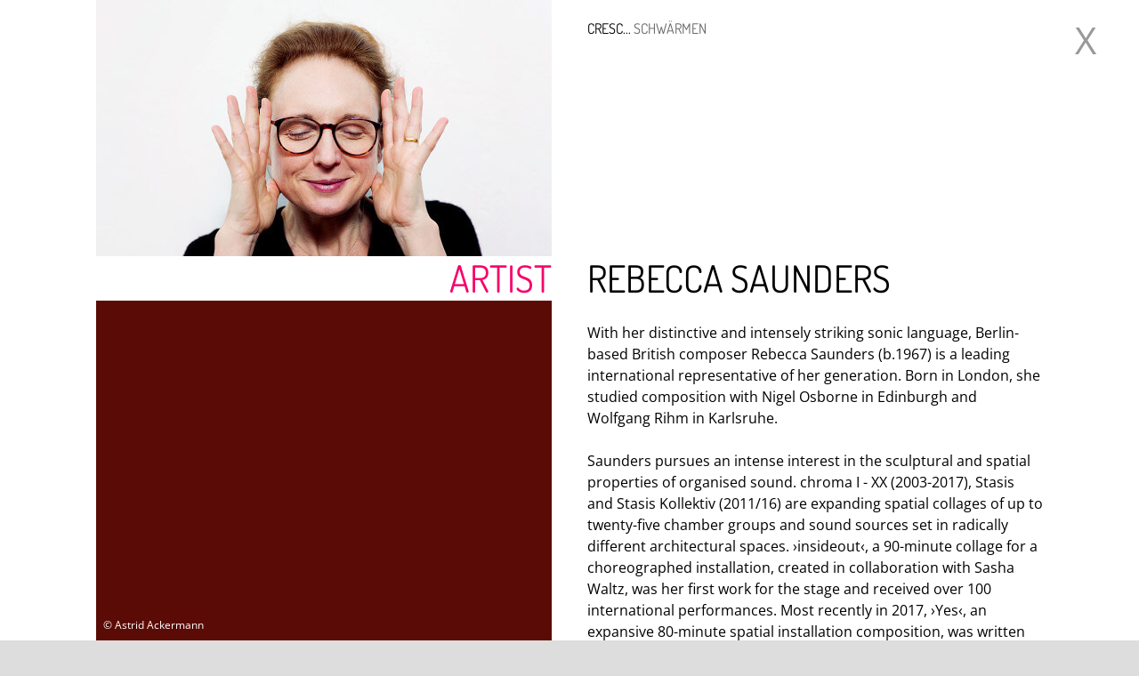

--- FILE ---
content_type: text/html; charset=utf-8
request_url: https://www.cresc-biennale.de/en/artists/rebecca-saunders
body_size: 4573
content:
<!DOCTYPE html><html lang="en" id="w--html"><head><meta charset="UTF-8"><title>Rebecca Saunders / Artists / cresc... Biennale for Contemporary Music</title><link rel="icon" href="/favicon.svg" type="image/svg+xml"><link rel="apple-touch-icon" href="/favicon-180.png"><meta name="viewport" content="width=device-width, initial-scale=1, user-scalable=yes, maximum-scale=4"><meta name="description" content="cresc... Biennale for Contemporary Music Frankfurt Rhein Main is a festival by Ensemble Modern and hr-Sinfonieorchester. It will take place in Frankfurt, Bad Vilbel, Darmstadt and Kronberg from 04 to 15 February 2026 under the motto SCHWÄRMEN."><link rel="stylesheet" href="/lib/style.css?v=1.13" media="screen"><link rel="stylesheet" href="/lib/print.css?v=1.13" media="print"></head><body class="w__hover mod--out" lang="en"><header class="w__header" id="w--header"><h1 class="w__header--claim"><a class="w__js-button" data-f="load" href="/en">cresc... <span class="w__color">Schwärmen</span><span class="w__header--dot"> • </span><span class="w__header--timespan">4–15 February 2O26</span></a></h1><ul class="w__menu w__menu--top"><li class="mod--icon mod--facebook"><a title="Facebook" target="_blank" rel="noopener noreferrer" href="https://www.facebook.com/cresc.biennale"></a></li><li class="mod--icon mod--youtube"><a title="YouTube" target="_blank" rel="noopener noreferrer" href="https://www.youtube.com/user/crescbiennale"></a></li><li><a href="https://www.cresc-biennale.de/en">Home</a></li><li><a class="w__js-button" data-f="load" href="/en/archive">Archive</a></li><li><a class="w__js-button" data-f="load" href="/en/site-notice">Site notice</a></li><li><a class="w__js-button" data-f="load" href="/en/privacy-policy">Privacy policy</a></li><li><a href="/de">de</a></li></ul></header><main class="w__content" id="w--content"><div class="w__tile"><a class="w__js-button w__tile--inner mod--logo" data-f="load" href="/en"><img src="/pix/cresc-logo.svg" alt="cresc... Biennale for Contemporary Music" class="w__tile--logo" width="0" height="0"></a></div><div class="w__tile"><a class="w__js-button w__tile--inner w__js-button" data-f="load" href="/en/artists/continuum-xxi"><img src="/db/img/tile/352x198/114_continuum-xxi-quer.jpg" alt="" class="w__tile--image" width="352" height="198" srcset="/db/img/tile/1200x675/114_continuum-xxi-quer.jpg 1200w,/db/img/tile/800x450/114_continuum-xxi-quer.jpg 800w,/db/img/tile/512x288/114_continuum-xxi-quer.jpg 512w,/db/img/tile/352x198/114_continuum-xxi-quer.jpg 352w" sizes="(max-width:560px) calc(100vw - 48px),(max-width:770px) 512px,352px"><strong class="w__tile--title">Continuum XXI</strong></a></div><div class="w__tile"><a class="w__js-button w__tile--inner w__js-button" data-f="load" href="/en/artists/ensemble-modern"><img src="/db/img/tile/352x198/21_ensemble-modern-c-katharina-dubno_1.jpg" alt="" class="w__tile--image" width="352" height="198" srcset="/db/img/tile/1200x675/21_ensemble-modern-c-katharina-dubno_1.jpg 1200w,/db/img/tile/800x450/21_ensemble-modern-c-katharina-dubno_1.jpg 800w,/db/img/tile/512x288/21_ensemble-modern-c-katharina-dubno_1.jpg 512w,/db/img/tile/352x198/21_ensemble-modern-c-katharina-dubno_1.jpg 352w" sizes="(max-width:560px) calc(100vw - 48px),(max-width:770px) 512px,352px"><strong class="w__tile--title">Ensemble Modern</strong></a></div><div class="w__tile"><a class="w__js-button w__tile--inner w__js-button" data-f="load" href="/en/artists/hr-bigband"><img src="/db/img/tile/352x198/40_hr-bigband-2023-118-c-hr-martin-oelze-dirk-ostermeier.jpg" alt="" class="w__tile--image" width="352" height="198" srcset="/db/img/tile/1200x675/40_hr-bigband-2023-118-c-hr-martin-oelze-dirk-ostermeier.jpg 1200w,/db/img/tile/800x450/40_hr-bigband-2023-118-c-hr-martin-oelze-dirk-ostermeier.jpg 800w,/db/img/tile/512x288/40_hr-bigband-2023-118-c-hr-martin-oelze-dirk-ostermeier.jpg 512w,/db/img/tile/352x198/40_hr-bigband-2023-118-c-hr-martin-oelze-dirk-ostermeier.jpg 352w" sizes="(max-width:560px) calc(100vw - 48px),(max-width:770px) 512px,352px"><strong class="w__tile--title">hr-Bigband</strong></a></div><div class="w__tile"><a class="w__js-button w__tile--inner w__js-button" data-f="load" href="/en/artists/hr-sinfonieorchester"><img src="/db/img/tile/352x198/20_hr-sinfonieorchester-01-ben-knabe.jpg" alt="" class="w__tile--image" width="352" height="198" srcset="/db/img/tile/1200x675/20_hr-sinfonieorchester-01-ben-knabe.jpg 1200w,/db/img/tile/800x450/20_hr-sinfonieorchester-01-ben-knabe.jpg 800w,/db/img/tile/512x288/20_hr-sinfonieorchester-01-ben-knabe.jpg 512w,/db/img/tile/352x198/20_hr-sinfonieorchester-01-ben-knabe.jpg 352w" sizes="(max-width:560px) calc(100vw - 48px),(max-width:770px) 512px,352px"><strong class="w__tile--title">hr-Sinfonieorchester</strong></a></div><div class="w__tile"><a class="w__js-button w__tile--inner w__js-button" data-f="load" href="/en/artists/iema-ensemble-2025-26"><img src="/db/img/tile/352x198/104_iema-ensemble-2025-26-c-wonge-bergmann-01-web.jpg" alt="" class="w__tile--image" width="352" height="198" srcset="/db/img/tile/1200x675/104_iema-ensemble-2025-26-c-wonge-bergmann-01-web.jpg 1200w,/db/img/tile/800x450/104_iema-ensemble-2025-26-c-wonge-bergmann-01-web.jpg 800w,/db/img/tile/512x288/104_iema-ensemble-2025-26-c-wonge-bergmann-01-web.jpg 512w,/db/img/tile/352x198/104_iema-ensemble-2025-26-c-wonge-bergmann-01-web.jpg 352w" sizes="(max-width:560px) calc(100vw - 48px),(max-width:770px) 512px,352px"><strong class="w__tile--title">IEMA-Ensemble 2025/26</strong></a></div><div class="w__tile"><a class="w__js-button w__tile--inner w__js-button" data-f="load" href="/en/artists/synergy-vocals"><img src="/db/img/tile/352x198/99_synergy-vocals-quer.jpg" alt="" class="w__tile--image" width="352" height="198" srcset="/db/img/tile/1200x675/99_synergy-vocals-quer.jpg 1200w,/db/img/tile/800x450/99_synergy-vocals-quer.jpg 800w,/db/img/tile/512x288/99_synergy-vocals-quer.jpg 512w,/db/img/tile/352x198/99_synergy-vocals-quer.jpg 352w" sizes="(max-width:560px) calc(100vw - 48px),(max-width:770px) 512px,352px"><strong class="w__tile--title">Synergy Vocals</strong></a></div><div class="w__tile"><a class="w__js-button w__tile--inner w__js-button" data-f="load" href="/en/artists/trondheim-voices"><img src="/db/img/tile/352x198/120_fav-trondheim-voices-c-jarle-hvidsten.jpg" alt="" class="w__tile--image" width="352" height="198" srcset="/db/img/tile/1200x675/120_fav-trondheim-voices-c-jarle-hvidsten.jpg 1200w,/db/img/tile/800x450/120_fav-trondheim-voices-c-jarle-hvidsten.jpg 800w,/db/img/tile/512x288/120_fav-trondheim-voices-c-jarle-hvidsten.jpg 512w,/db/img/tile/352x198/120_fav-trondheim-voices-c-jarle-hvidsten.jpg 352w" sizes="(max-width:560px) calc(100vw - 48px),(max-width:770px) 512px,352px"><strong class="w__tile--title">Trondheim Voices</strong></a></div><div class="w__tile"><a class="w__js-button w__tile--inner w__js-button" data-f="load" href="/en/artists/alberto-arroyo"><img src="/db/img/tile/352x198/115_alberto-arroyo-foto7-copyright-miguel-angel-portilla.jpg" alt="" class="w__tile--image" width="352" height="198" srcset="/db/img/tile/1200x675/115_alberto-arroyo-foto7-copyright-miguel-angel-portilla.jpg 1200w,/db/img/tile/800x450/115_alberto-arroyo-foto7-copyright-miguel-angel-portilla.jpg 800w,/db/img/tile/512x288/115_alberto-arroyo-foto7-copyright-miguel-angel-portilla.jpg 512w,/db/img/tile/352x198/115_alberto-arroyo-foto7-copyright-miguel-angel-portilla.jpg 352w" sizes="(max-width:560px) calc(100vw - 48px),(max-width:770px) 512px,352px"><strong class="w__tile--title">Alberto Arroyo</strong></a></div><div class="w__tile"><a class="w__js-button w__tile--inner w__js-button" data-f="load" href="/en/artists/hed-bahack"><img src="/db/img/tile/352x198/146_hed-bahack-c-wonge-bergmann-quer.jpg" alt="" class="w__tile--image" width="352" height="198" srcset="/db/img/tile/1200x675/146_hed-bahack-c-wonge-bergmann-quer.jpg 1200w,/db/img/tile/800x450/146_hed-bahack-c-wonge-bergmann-quer.jpg 800w,/db/img/tile/512x288/146_hed-bahack-c-wonge-bergmann-quer.jpg 512w,/db/img/tile/352x198/146_hed-bahack-c-wonge-bergmann-quer.jpg 352w" sizes="(max-width:560px) calc(100vw - 48px),(max-width:770px) 512px,352px"><strong class="w__tile--title">Hed Bahack</strong></a></div><div class="w__tile"><a class="w__js-button w__tile--inner w__js-button" data-f="load" href="/en/artists/sylvain-cambreling"><img src="/db/img/tile/352x198/148_sylvain-cambreling017-by-marco-borrgreve.jpg" alt="" class="w__tile--image" width="352" height="198" srcset="/db/img/tile/1200x675/148_sylvain-cambreling017-by-marco-borrgreve.jpg 1200w,/db/img/tile/800x450/148_sylvain-cambreling017-by-marco-borrgreve.jpg 800w,/db/img/tile/512x288/148_sylvain-cambreling017-by-marco-borrgreve.jpg 512w,/db/img/tile/352x198/148_sylvain-cambreling017-by-marco-borrgreve.jpg 352w" sizes="(max-width:560px) calc(100vw - 48px),(max-width:770px) 512px,352px"><strong class="w__tile--title">Sylvain Cambreling</strong></a></div><div class="w__tile"><a class="w__js-button w__tile--inner w__js-button" data-f="load" href="/en/artists/helena-canovas-pares"><img src="/db/img/tile/352x198/127_helena-canovas-pares-sinjehasheider-0219.jpg" alt="" class="w__tile--image" width="352" height="198" srcset="/db/img/tile/1200x675/127_helena-canovas-pares-sinjehasheider-0219.jpg 1200w,/db/img/tile/800x450/127_helena-canovas-pares-sinjehasheider-0219.jpg 800w,/db/img/tile/512x288/127_helena-canovas-pares-sinjehasheider-0219.jpg 512w,/db/img/tile/352x198/127_helena-canovas-pares-sinjehasheider-0219.jpg 352w" sizes="(max-width:560px) calc(100vw - 48px),(max-width:770px) 512px,352px"><strong class="w__tile--title">Helena Cánovas Parés</strong></a></div><div class="w__tile"><a class="w__js-button w__tile--inner w__js-button" data-f="load" href="/en/artists/pia-davila"><img src="/db/img/tile/352x198/125_pia-davila-c-andrej-grilc-quer.jpg" alt="" class="w__tile--image" width="352" height="198" srcset="/db/img/tile/1200x675/125_pia-davila-c-andrej-grilc-quer.jpg 1200w,/db/img/tile/800x450/125_pia-davila-c-andrej-grilc-quer.jpg 800w,/db/img/tile/512x288/125_pia-davila-c-andrej-grilc-quer.jpg 512w,/db/img/tile/352x198/125_pia-davila-c-andrej-grilc-quer.jpg 352w" sizes="(max-width:560px) calc(100vw - 48px),(max-width:770px) 512px,352px"><strong class="w__tile--title">Pia Davila</strong></a></div><div class="w__tile"><a class="w__js-button w__tile--inner w__js-button" data-f="load" href="/en/artists/caio-de-azevedo"><img src="/db/img/tile/352x198/108_caio-de-acevedo-c-wonge-bergmann_1.jpg" alt="" class="w__tile--image" width="352" height="198" srcset="/db/img/tile/1200x675/108_caio-de-acevedo-c-wonge-bergmann_1.jpg 1200w,/db/img/tile/800x450/108_caio-de-acevedo-c-wonge-bergmann_1.jpg 800w,/db/img/tile/512x288/108_caio-de-acevedo-c-wonge-bergmann_1.jpg 512w,/db/img/tile/352x198/108_caio-de-acevedo-c-wonge-bergmann_1.jpg 352w" sizes="(max-width:560px) calc(100vw - 48px),(max-width:770px) 512px,352px"><strong class="w__tile--title">Caio de Azevedo</strong></a></div><div class="w__tile"><a class="w__js-button w__tile--inner w__js-button" data-f="load" href="/en/artists/justine-emard"><img src="/db/img/tile/352x198/124_justine-emard-hoch-c-quentin-chevrier.jpg" alt="" class="w__tile--image" width="352" height="198" srcset="/db/img/tile/1200x675/124_justine-emard-hoch-c-quentin-chevrier.jpg 1200w,/db/img/tile/800x450/124_justine-emard-hoch-c-quentin-chevrier.jpg 800w,/db/img/tile/512x288/124_justine-emard-hoch-c-quentin-chevrier.jpg 512w,/db/img/tile/352x198/124_justine-emard-hoch-c-quentin-chevrier.jpg 352w" sizes="(max-width:560px) calc(100vw - 48px),(max-width:770px) 512px,352px"><strong class="w__tile--title">Justine Emard</strong></a></div><div class="w__tile"><a class="w__js-button w__tile--inner w__js-button" data-f="load" href="/en/artists/bernard-foccroulle"><img src="/db/img/tile/352x198/126_bernard-foccroulle-credit-pascal-victor-300dpi-12mb.jpg" alt="" class="w__tile--image" width="352" height="198" srcset="/db/img/tile/1200x675/126_bernard-foccroulle-credit-pascal-victor-300dpi-12mb.jpg 1200w,/db/img/tile/800x450/126_bernard-foccroulle-credit-pascal-victor-300dpi-12mb.jpg 800w,/db/img/tile/512x288/126_bernard-foccroulle-credit-pascal-victor-300dpi-12mb.jpg 512w,/db/img/tile/352x198/126_bernard-foccroulle-credit-pascal-victor-300dpi-12mb.jpg 352w" sizes="(max-width:560px) calc(100vw - 48px),(max-width:770px) 512px,352px"><strong class="w__tile--title">Bernard Foccroulle</strong></a></div><div class="w__tile"><a class="w__js-button w__tile--inner w__js-button" data-f="load" href="/en/artists/georg-friedrich-haas"><img src="/db/img/tile/352x198/116_georg-friedrich-haas-c-stefan-fuhrer_1.jpg" alt="" class="w__tile--image" width="352" height="198" srcset="/db/img/tile/1200x675/116_georg-friedrich-haas-c-stefan-fuhrer_1.jpg 1200w,/db/img/tile/800x450/116_georg-friedrich-haas-c-stefan-fuhrer_1.jpg 800w,/db/img/tile/512x288/116_georg-friedrich-haas-c-stefan-fuhrer_1.jpg 512w,/db/img/tile/352x198/116_georg-friedrich-haas-c-stefan-fuhrer_1.jpg 352w" sizes="(max-width:560px) calc(100vw - 48px),(max-width:770px) 512px,352px"><strong class="w__tile--title">Georg Friedrich Haas</strong></a></div><div class="w__tile"><a class="w__js-button w__tile--inner w__js-button" data-f="load" href="/en/artists/john-hollenbeck"><img src="/db/img/tile/352x198/43_john-hollenbeck-9910-cmercedes-jelinek.jpg" alt="" class="w__tile--image" width="352" height="198" srcset="/db/img/tile/1200x675/43_john-hollenbeck-9910-cmercedes-jelinek.jpg 1200w,/db/img/tile/800x450/43_john-hollenbeck-9910-cmercedes-jelinek.jpg 800w,/db/img/tile/512x288/43_john-hollenbeck-9910-cmercedes-jelinek.jpg 512w,/db/img/tile/352x198/43_john-hollenbeck-9910-cmercedes-jelinek.jpg 352w" sizes="(max-width:560px) calc(100vw - 48px),(max-width:770px) 512px,352px"><strong class="w__tile--title">John Hollenbeck</strong></a></div><div class="w__tile"><a class="w__js-button w__tile--inner w__js-button" data-f="load" href="/en/artists/eloian-lovis-huebner"><img src="/db/img/tile/352x198/132_eloain-lovis-huebner-c-lena-ures-2.jpg" alt="" class="w__tile--image" width="352" height="198" srcset="/db/img/tile/1200x675/132_eloain-lovis-huebner-c-lena-ures-2.jpg 1200w,/db/img/tile/800x450/132_eloain-lovis-huebner-c-lena-ures-2.jpg 800w,/db/img/tile/512x288/132_eloain-lovis-huebner-c-lena-ures-2.jpg 512w,/db/img/tile/352x198/132_eloain-lovis-huebner-c-lena-ures-2.jpg 352w" sizes="(max-width:560px) calc(100vw - 48px),(max-width:770px) 512px,352px"><strong class="w__tile--title">Eloain Lovis Hübner</strong></a></div><div class="w__tile"><a class="w__js-button w__tile--inner w__js-button" data-f="load" href="/en/artists/juste-janulyte"><img src="/db/img/tile/352x198/100_juste-janulyte-quer-c-florian-ganslmeier.jpg" alt="" class="w__tile--image" width="352" height="198" srcset="/db/img/tile/1200x675/100_juste-janulyte-quer-c-florian-ganslmeier.jpg 1200w,/db/img/tile/800x450/100_juste-janulyte-quer-c-florian-ganslmeier.jpg 800w,/db/img/tile/512x288/100_juste-janulyte-quer-c-florian-ganslmeier.jpg 512w,/db/img/tile/352x198/100_juste-janulyte-quer-c-florian-ganslmeier.jpg 352w" sizes="(max-width:560px) calc(100vw - 48px),(max-width:770px) 512px,352px"><strong class="w__tile--title">Justė Janulytė</strong></a></div><div class="w__tile"><a class="w__js-button w__tile--inner w__js-button" data-f="load" href="/en/artists/michael-jarrell"><img src="/db/img/tile/352x198/134_jarrellmichael-c-c-daguet-editions-henry-lemoine.jpg" alt="" class="w__tile--image" width="352" height="198" srcset="/db/img/tile/1200x675/134_jarrellmichael-c-c-daguet-editions-henry-lemoine.jpg 1200w,/db/img/tile/800x450/134_jarrellmichael-c-c-daguet-editions-henry-lemoine.jpg 800w,/db/img/tile/512x288/134_jarrellmichael-c-c-daguet-editions-henry-lemoine.jpg 512w,/db/img/tile/352x198/134_jarrellmichael-c-c-daguet-editions-henry-lemoine.jpg 352w" sizes="(max-width:560px) calc(100vw - 48px),(max-width:770px) 512px,352px"><strong class="w__tile--title">Michael Jarrell</strong></a></div><div class="w__tile"><a class="w__js-button w__tile--inner w__js-button" data-f="load" href="/en/artists/malika-kishino"><img src="/db/img/tile/352x198/103_kishino-maika-studi-aperti24-0215-c-villa-massimo-foto-alberto-novelli.jpg" alt="" class="w__tile--image" width="352" height="198" srcset="/db/img/tile/1200x675/103_kishino-maika-studi-aperti24-0215-c-villa-massimo-foto-alberto-novelli.jpg 1200w,/db/img/tile/800x450/103_kishino-maika-studi-aperti24-0215-c-villa-massimo-foto-alberto-novelli.jpg 800w,/db/img/tile/512x288/103_kishino-maika-studi-aperti24-0215-c-villa-massimo-foto-alberto-novelli.jpg 512w,/db/img/tile/352x198/103_kishino-maika-studi-aperti24-0215-c-villa-massimo-foto-alberto-novelli.jpg 352w" sizes="(max-width:560px) calc(100vw - 48px),(max-width:770px) 512px,352px"><strong class="w__tile--title">Malika Kishino</strong></a></div><div class="w__tile"><a class="w__js-button w__tile--inner w__js-button" data-f="load" href="/en/artists/eungjin-lee"><img src="/db/img/tile/352x198/119_eungjin-c-wonge-bergmann.jpg" alt="" class="w__tile--image" width="352" height="198" srcset="/db/img/tile/1200x675/119_eungjin-c-wonge-bergmann.jpg 1200w,/db/img/tile/800x450/119_eungjin-c-wonge-bergmann.jpg 800w,/db/img/tile/512x288/119_eungjin-c-wonge-bergmann.jpg 512w,/db/img/tile/352x198/119_eungjin-c-wonge-bergmann.jpg 352w" sizes="(max-width:560px) calc(100vw - 48px),(max-width:770px) 512px,352px"><strong class="w__tile--title">Eungjin Lee</strong></a></div><div class="w__tile"><a class="w__js-button w__tile--inner w__js-button" data-f="load" href="/en/artists/lucie-leguay"><img src="/db/img/tile/352x198/102_lucie-leguay-c-bruno-tocaben.jpg" alt="" class="w__tile--image" width="352" height="198" srcset="/db/img/tile/1200x675/102_lucie-leguay-c-bruno-tocaben.jpg 1200w,/db/img/tile/800x450/102_lucie-leguay-c-bruno-tocaben.jpg 800w,/db/img/tile/512x288/102_lucie-leguay-c-bruno-tocaben.jpg 512w,/db/img/tile/352x198/102_lucie-leguay-c-bruno-tocaben.jpg 352w" sizes="(max-width:560px) calc(100vw - 48px),(max-width:770px) 512px,352px"><strong class="w__tile--title">Lucie Leguay</strong></a></div><div class="w__tile"><a class="w__js-button w__tile--inner w__js-button" data-f="load" href="/en/artists/leon-liang"><img src="/db/img/tile/352x198/130_leon-liag-c-sofija-palurovic.jpg" alt="" class="w__tile--image" width="352" height="198" srcset="/db/img/tile/1200x675/130_leon-liag-c-sofija-palurovic.jpg 1200w,/db/img/tile/800x450/130_leon-liag-c-sofija-palurovic.jpg 800w,/db/img/tile/512x288/130_leon-liag-c-sofija-palurovic.jpg 512w,/db/img/tile/352x198/130_leon-liag-c-sofija-palurovic.jpg 352w" sizes="(max-width:560px) calc(100vw - 48px),(max-width:770px) 512px,352px"><strong class="w__tile--title">Leon Liang</strong></a></div><div class="w__tile"><a class="w__js-button w__tile--inner w__js-button" data-f="load" href="/en/artists/brad-lubman"><img src="/db/img/tile/352x198/54_bradlubman3-cr-peter-serling-2017.jpg" alt="" class="w__tile--image" width="352" height="198" srcset="/db/img/tile/1200x675/54_bradlubman3-cr-peter-serling-2017.jpg 1200w,/db/img/tile/800x450/54_bradlubman3-cr-peter-serling-2017.jpg 800w,/db/img/tile/512x288/54_bradlubman3-cr-peter-serling-2017.jpg 512w,/db/img/tile/352x198/54_bradlubman3-cr-peter-serling-2017.jpg 352w" sizes="(max-width:560px) calc(100vw - 48px),(max-width:770px) 512px,352px"><strong class="w__tile--title">Brad Lubman</strong></a></div><div class="w__tile"><a class="w__js-button w__tile--inner w__js-button" data-f="load" href="/en/artists/sarah-nemtsov"><img src="/db/img/tile/352x198/129_sarah-nemtsov-c-ricordi-harald-hoffmann-hoch.jpg" alt="Sarah Nemstov" class="w__tile--image" width="352" height="198" srcset="/db/img/tile/1200x675/129_sarah-nemtsov-c-ricordi-harald-hoffmann-hoch.jpg 1200w,/db/img/tile/800x450/129_sarah-nemtsov-c-ricordi-harald-hoffmann-hoch.jpg 800w,/db/img/tile/512x288/129_sarah-nemtsov-c-ricordi-harald-hoffmann-hoch.jpg 512w,/db/img/tile/352x198/129_sarah-nemtsov-c-ricordi-harald-hoffmann-hoch.jpg 352w" sizes="(max-width:560px) calc(100vw - 48px),(max-width:770px) 512px,352px"><strong class="w__tile--title">Sarah Nemtsov</strong></a></div><div class="w__tile"><a class="w__js-button w__tile--inner w__js-button" data-f="load" href="/en/artists/felicitas-magdalena-pfaus"><img src="/db/img/tile/352x198/131_felicitas-pfaus-c-thomas-rebel.jpg" alt="Felicitas Pfaus" class="w__tile--image" width="352" height="198" srcset="/db/img/tile/1200x675/131_felicitas-pfaus-c-thomas-rebel.jpg 1200w,/db/img/tile/800x450/131_felicitas-pfaus-c-thomas-rebel.jpg 800w,/db/img/tile/512x288/131_felicitas-pfaus-c-thomas-rebel.jpg 512w,/db/img/tile/352x198/131_felicitas-pfaus-c-thomas-rebel.jpg 352w" sizes="(max-width:560px) calc(100vw - 48px),(max-width:770px) 512px,352px"><strong class="w__tile--title">Felicitas Magdalena Pfaus</strong></a></div><div class="w__tile"><a class="w__js-button w__tile--inner w__js-button" data-f="load" href="/en/artists/julian-pregardien"><img src="/db/img/tile/352x198/101_julian-pregardien-c-peter-rigaud-quer.jpg" alt="" class="w__tile--image" width="352" height="198" srcset="/db/img/tile/1200x675/101_julian-pregardien-c-peter-rigaud-quer.jpg 1200w,/db/img/tile/800x450/101_julian-pregardien-c-peter-rigaud-quer.jpg 800w,/db/img/tile/512x288/101_julian-pregardien-c-peter-rigaud-quer.jpg 512w,/db/img/tile/352x198/101_julian-pregardien-c-peter-rigaud-quer.jpg 352w" sizes="(max-width:560px) calc(100vw - 48px),(max-width:770px) 512px,352px"><strong class="w__tile--title">Julian Prégardien</strong></a></div><div class="w__tile"><a class="w__js-button w__tile--inner w__js-button" data-f="load" href="/en/artists/steve-reich"><img src="/db/img/tile/352x198/110_reich-steve-copyright-wonge-bergmann.jpg" alt="" class="w__tile--image" width="352" height="198" srcset="/db/img/tile/1200x675/110_reich-steve-copyright-wonge-bergmann.jpg 1200w,/db/img/tile/800x450/110_reich-steve-copyright-wonge-bergmann.jpg 800w,/db/img/tile/512x288/110_reich-steve-copyright-wonge-bergmann.jpg 512w,/db/img/tile/352x198/110_reich-steve-copyright-wonge-bergmann.jpg 352w" sizes="(max-width:560px) calc(100vw - 48px),(max-width:770px) 512px,352px"><strong class="w__tile--title">Steve Reich</strong></a></div><div class="w__tile"><a class="w__js-button w__tile--inner w__js-button" data-f="load" href="/en/artists/diego-ramos-rodriguez"><img src="/db/img/tile/352x198/105_diego-rodriguez-quer-c-christian-schuller.jpg" alt="" class="w__tile--image" width="352" height="198" srcset="/db/img/tile/1200x675/105_diego-rodriguez-quer-c-christian-schuller.jpg 1200w,/db/img/tile/800x450/105_diego-rodriguez-quer-c-christian-schuller.jpg 800w,/db/img/tile/512x288/105_diego-rodriguez-quer-c-christian-schuller.jpg 512w,/db/img/tile/352x198/105_diego-rodriguez-quer-c-christian-schuller.jpg 352w" sizes="(max-width:560px) calc(100vw - 48px),(max-width:770px) 512px,352px"><strong class="w__tile--title">Diego Ramos Rodríguez</strong></a></div><div class="w__tile"><a class="w__js-button w__tile--inner w__js-button" data-f="load" href="/en/artists/rebecca-saunders"><img src="/db/img/tile/352x198/33_rebecca-saunders-c-astrid-ackermann.jpg" alt="" class="w__tile--image" width="352" height="198" srcset="/db/img/tile/1200x675/33_rebecca-saunders-c-astrid-ackermann.jpg 1200w,/db/img/tile/800x450/33_rebecca-saunders-c-astrid-ackermann.jpg 800w,/db/img/tile/512x288/33_rebecca-saunders-c-astrid-ackermann.jpg 512w,/db/img/tile/352x198/33_rebecca-saunders-c-astrid-ackermann.jpg 352w" sizes="(max-width:560px) calc(100vw - 48px),(max-width:770px) 512px,352px"><strong class="w__tile--title">Rebecca Saunders</strong></a></div><div class="w__tile"><a class="w__js-button w__tile--inner w__js-button" data-f="load" href="/en/artists/yixie-shen"><img src="/db/img/tile/352x198/136_251030-em-iccs-portraet-yizie-shen004_1.jpg" alt="" class="w__tile--image" width="352" height="198" srcset="/db/img/tile/1200x675/136_251030-em-iccs-portraet-yizie-shen004_1.jpg 1200w,/db/img/tile/800x450/136_251030-em-iccs-portraet-yizie-shen004_1.jpg 800w,/db/img/tile/512x288/136_251030-em-iccs-portraet-yizie-shen004_1.jpg 512w,/db/img/tile/352x198/136_251030-em-iccs-portraet-yizie-shen004_1.jpg 352w" sizes="(max-width:560px) calc(100vw - 48px),(max-width:770px) 512px,352px"><strong class="w__tile--title">Yixie Shen</strong></a></div><div class="w__tile"><a class="w__js-button w__tile--inner w__js-button" data-f="load" href="/en/artists/miroslav-srnka"><img src="/db/img/tile/352x198/122_miroslav-srnka-quer-c-kaupo-kikkas.jpg" alt="Miroslav Srnka" class="w__tile--image" width="352" height="198" srcset="/db/img/tile/1200x675/122_miroslav-srnka-quer-c-kaupo-kikkas.jpg 1200w,/db/img/tile/800x450/122_miroslav-srnka-quer-c-kaupo-kikkas.jpg 800w,/db/img/tile/512x288/122_miroslav-srnka-quer-c-kaupo-kikkas.jpg 512w,/db/img/tile/352x198/122_miroslav-srnka-quer-c-kaupo-kikkas.jpg 352w" sizes="(max-width:560px) calc(100vw - 48px),(max-width:770px) 512px,352px"><strong class="w__tile--title">Miroslav SRNKA</strong></a></div><div class="w__tile"><a class="w__js-button w__tile--inner w__js-button" data-f="load" href="/en/artists/toby-thatcher"><img src="/db/img/tile/352x198/106_toby-thatcher-cvenetiajollands.jpg" alt="" class="w__tile--image" width="352" height="198" srcset="/db/img/tile/1200x675/106_toby-thatcher-cvenetiajollands.jpg 1200w,/db/img/tile/800x450/106_toby-thatcher-cvenetiajollands.jpg 800w,/db/img/tile/512x288/106_toby-thatcher-cvenetiajollands.jpg 512w,/db/img/tile/352x198/106_toby-thatcher-cvenetiajollands.jpg 352w" sizes="(max-width:560px) calc(100vw - 48px),(max-width:770px) 512px,352px"><strong class="w__tile--title">Toby Thatcher</strong></a></div><div class="w__tile"><a class="w__js-button w__tile--inner w__js-button" data-f="load" href="/en/artists/thierry-tidrow"><img src="/db/img/tile/352x198/128_thierry-tidrow-2025-cred-saiz-garcia.jpg" alt="" class="w__tile--image" width="352" height="198" srcset="/db/img/tile/1200x675/128_thierry-tidrow-2025-cred-saiz-garcia.jpg 1200w,/db/img/tile/800x450/128_thierry-tidrow-2025-cred-saiz-garcia.jpg 800w,/db/img/tile/512x288/128_thierry-tidrow-2025-cred-saiz-garcia.jpg 512w,/db/img/tile/352x198/128_thierry-tidrow-2025-cred-saiz-garcia.jpg 352w" sizes="(max-width:560px) calc(100vw - 48px),(max-width:770px) 512px,352px"><strong class="w__tile--title">Thierry Tidrow</strong></a></div><div class="w__tile"><a class="w__js-button w__tile--inner w__js-button" data-f="load" href="/en/artists/stefan-weiller"><img src="/db/img/tile/352x198/112_stefanweiller-quer.jpg" alt="" class="w__tile--image" width="352" height="198" srcset="/db/img/tile/1200x675/112_stefanweiller-quer.jpg 1200w,/db/img/tile/800x450/112_stefanweiller-quer.jpg 800w,/db/img/tile/512x288/112_stefanweiller-quer.jpg 512w,/db/img/tile/352x198/112_stefanweiller-quer.jpg 352w" sizes="(max-width:560px) calc(100vw - 48px),(max-width:770px) 512px,352px"><strong class="w__tile--title">Stefan Weiller</strong></a></div><div class="w__tile"><a class="w__js-button w__tile--inner w__js-button" data-f="load" href="/en/artists/adriane-westerbarkey"><img src="/db/img/tile/352x198/147_adriane-westerbarkey.jpg" alt="" class="w__tile--image" width="352" height="198" srcset="/db/img/tile/1200x675/147_adriane-westerbarkey.jpg 1200w,/db/img/tile/800x450/147_adriane-westerbarkey.jpg 800w,/db/img/tile/512x288/147_adriane-westerbarkey.jpg 512w,/db/img/tile/352x198/147_adriane-westerbarkey.jpg 352w" sizes="(max-width:560px) calc(100vw - 48px),(max-width:770px) 512px,352px"><strong class="w__tile--title">Adriane Westerbarkey</strong></a></div><div class="w__tile"><a class="w__js-button w__tile--inner w__js-button" data-f="load" href="/en/artists/haotian-yu"><img src="/db/img/tile/352x198/133_yu-haotian.jpg" alt="" class="w__tile--image" width="352" height="198" srcset="/db/img/tile/1200x675/133_yu-haotian.jpg 1200w,/db/img/tile/800x450/133_yu-haotian.jpg 800w,/db/img/tile/512x288/133_yu-haotian.jpg 512w,/db/img/tile/352x198/133_yu-haotian.jpg 352w" sizes="(max-width:560px) calc(100vw - 48px),(max-width:770px) 512px,352px"><strong class="w__tile--title">Haotian Yu</strong></a></div></main><article class="w__article" id="w--article"><div class="w__article--left"><img src="/db/img/tile/512x288/33_rebecca-saunders-c-astrid-ackermann.jpg" alt="Rebecca Saunders" class="w__article--left-img-tile" width="512" height="288" srcset="/db/img/tile/1200x675/33_rebecca-saunders-c-astrid-ackermann.jpg 1200w,/db/img/tile/800x450/33_rebecca-saunders-c-astrid-ackermann.jpg 800w,/db/img/tile/512x288/33_rebecca-saunders-c-astrid-ackermann.jpg 512w,/db/img/tile/352x198/33_rebecca-saunders-c-astrid-ackermann.jpg 352w" sizes="(max-width:700px) calc((50vw - 48px) * 16 / 9),(max-width:1180px) calc(50vw - 12px),512px"><div class="w__article--color" style="background-color:#5b0b06"></div><h2 class="w__article--headline">Artist</h2><span class="w__article--copyright">© Astrid Ackermann</span></div><div class="w__article--right"><span class="w__cresc--motto">cresc... <span class="w__gray">Schwärmen</span></span><h3 class="w__article--headline">Rebecca Saunders</h3><div class="w__article--text"><p>With her distinctive and intensely striking sonic language, Berlin-based British composer Rebecca Saunders (b.1967) is a leading international representative of her generation. Born in London, she studied composition with Nigel Osborne in Edinburgh and Wolfgang Rihm in Karlsruhe.</p>
<p>Saunders pursues an intense interest in the sculptural and spatial properties of organised sound. chroma I - XX (2003-2017), Stasis and Stasis Kollektiv (2011/16) are expanding spatial collages of up to twenty-five chamber groups and sound sources set in radically different architectural spaces. ›insideout‹, a 90-minute collage for a choreographed installation, created in collaboration with Sasha Waltz, was her first work for the stage and received over 100 international performances. Most recently in 2017, ›Yes‹, an expansive 80-minute spatial installation composition, was written for Musikfabrik, Donatienne Michel-Dansac and Enno Poppe for the extraordinary architectural spaces of the Berlin Philharmonie and the St. Eustache Cathedral in Paris.</p>
<p>Saunders’ music has been performed and premiered by many prestigious ensembles, soloists and orchestras including Ensemble Musikfabrik, Klangforum Wien, Ensemble Modern, Quatuor Diotima, Ensemble Dal Niente, Asko|Schönberg, the Arditti Quartet, Ensemble Resonanz, Ensemble Recherche, ICE, the Neue Vocalsolisten, Ensemble Remix, SWRSO, WDRSO and the BBCSO, amongst many others.</p>
<p>Saunders is in great demand as a composition tutor and teaches regularly at, amongst others, the Darmstadt Summer Courses and at the Impuls Academy in Graz. She lives in Berlin and is a member of the Berlin Academy of Arts and the Sachsen Academy of Arts in Dresden.</p>
<p>Rebecca Saunders’ works are published by Edition Peters.</p><p><a class="w__link" target="_blank" rel="noopener noreferrer" href="https://www.rebeccasaunders.net/">Homepage</a></p></div></div><button class="w__js-button w__article--close" data-f="article-close" data-history="/en/artists" title="Close">X</button></article><footer class="w__footer"><ul class="w__menu w__menu--top"><li class="mod--icon mod--facebook"><a title="Facebook" target="_blank" rel="noopener noreferrer" href="https://www.facebook.com/cresc.biennale"></a></li><li class="mod--icon mod--youtube"><a title="YouTube" target="_blank" rel="noopener noreferrer" href="https://www.youtube.com/user/crescbiennale"></a></li><li><a href="https://www.cresc-biennale.de/en">Home</a></li><li><a class="w__js-button" data-f="load" href="/en/archive">Archive</a></li><li><a class="w__js-button" data-f="load" href="/en/site-notice">Site notice</a></li><li><a class="w__js-button" data-f="load" href="/en/privacy-policy">Privacy policy</a></li><li><a href="/de">de</a></li></ul></footer><script src="/lib/script.js?v=1.13"></script></body></html>

--- FILE ---
content_type: text/css
request_url: https://www.cresc-biennale.de/lib/style.css?v=1.13
body_size: 4383
content:
:root{--dosis: Dosis, sans-serif;--opensans: "Open Sans", sans-serif;--font-size-default: 16px;--line-height-default: 24px;--font-size-headline: 42px;--line-height-headline: 1em;--font-size-tile-headline: 24px;--line-height-tile-headline: 1em;--font-size-tile: 13px;--line-height-tile: 16px;--font-size-claim: 30px;--line-height-claim: 1em;--font-size-menu: 12px;--line-height-menu: 1.5em;--font-default: var(--font-size-default)/var(--line-height-default) var(--opensans);--font-headline: var(--font-size-headline)/var(--line-height-headline) var(--dosis);--font-tile-headline: var(--font-size-tile-headline)/var(--line-height-tile-headline) var(--dosis);--font-tile-text: var(--font-size-tile)/var(--line-height-tile) var(--opensans);--font-claim: var(--font-size-claim)/var(--line-height-claim) var(--dosis);--font-menu: var(--font-size-menu)/var(--line-height-menu) var(--opensans);--color-back: #FFF;--color-font: #000;--color-special: #F70069;--color-gray: #666;--color-gray-mid: #999;--color-gray-light: #ddd;--radius: 5px;--max-width: 1480px;--grid-gap: 24px;--tile-width: 352px;--tile-height: 198px}@font-face{font-display:swap;font-family:"Dosis";font-style:normal;font-weight:400;src:url("../fonts/dosis-v32-latin-ext-regular.woff2") format("woff2")}@font-face{font-display:swap;font-family:"Open Sans";font-style:normal;font-weight:400;src:url("../fonts/open-sans-v36-latin-ext-regular.woff2") format("woff2")}@font-face{font-display:swap;font-family:"Open Sans";font-style:italic;font-weight:400;src:url("../fonts/open-sans-v36-latin-ext-italic.woff2") format("woff2")}@font-face{font-display:swap;font-family:"Open Sans";font-style:normal;font-weight:600;src:url("../fonts/open-sans-v36-latin-ext-600.woff2") format("woff2")}@font-face{font-display:swap;font-family:"Open Sans";font-style:italic;font-weight:600;src:url("../fonts/open-sans-v36-latin-ext-600italic.woff2") format("woff2")}*{margin:0;padding:0;box-sizing:border-box}html{overflow-x:hidden;overflow-y:scroll;scroll-behavior:smooth;-webkit-text-size-adjust:100%;font-feature-settings:"kern" 1,"liga" 1,"calt" 1;-webkit-font-feature-settings:"kern" 1,"liga" 1,"calt" 1;-moz-font-feature-settings:"kern" 1,"liga" 1,"calt" 1;text-rendering:optimizeLegibility;-moz-osx-font-smoothing:grayscale;-webkit-font-smoothing:antialiased;scrollbar-width:thin;scrollbar-color:var(--color-special) var(--color-back)}html::-webkit-scrollbar{width:9px}html::-webkit-scrollbar-track{background-color:var(--color-back)}html::-webkit-scrollbar-thumb{background-color:var(--color-special)}html.w__waiting *{cursor:wait !important}body{font:var(--font-default);color:var(--color-font);background-color:var(--color-back)}a{text-decoration:none;color:var(--color-font)}img{border:none;vertical-align:bottom}strong{font-weight:600}.w__ellipsis{display:block;overflow:hidden;text-overflow:ellipsis;white-space:nowrap}.w__hyphens{-moz-hyphens:auto;-ms-hyphens:auto;-webkit-hyphens:auto;hyphens:auto}.w__inactive{pointer-events:none}.w__js-button{cursor:pointer}.hidden{visibility:hidden}.w__js--off,.w__none,.w__print--only,.w__mobile--only,.w__smartphone--only,.w__mobile--menu-button{display:none}.w__no-select{-moz-user-select:none;-ms-user-select:none;-webkit-user-select:none;user-select:none}.w__link{text-decoration:underline}.w__button{-moz-appearance:none;-webkit-appearance:none;appearance:none;border:none;padding:0}.w__color{color:var(--color-special)}.w__gray-light{color:var(--color-gray-light)}.w__gray-mid{color:var(--color-gray-mid)}.w__gray{color:var(--color-gray)}.w__ics--icon{height:1.5em;width:auto}.w__header--claim .w__js-button,.w__menu.w__menu--top a,.w__article--close,.w__tile .w__tile--inner,.w__input--checkbox,.w__input,.w__button--submit,.w__link{outline:none}.w__header--claim .w__js-button:focus-visible,.w__menu.w__menu--top a:focus-visible,.w__article--close:focus-visible,.w__tile .w__tile--inner:focus-visible,.w__input--checkbox:focus-visible,.w__input:focus-visible,.w__button--submit:focus-visible,.w__link:focus-visible{outline:2px solid var(--color-special);outline-offset:2px}body{display:grid;grid-template-columns:1fr;grid-template-rows:calc(var(--grid-gap)*2) auto;grid-row-gap:calc(var(--grid-gap)*4);justify-items:center;transition:background-color .8s}body.mod--out{background-color:var(--color-gray-light)}body.mod--out .w__header{transform:translateY(calc(var(--grid-gap) * -2))}body.mod--out .w__content{position:fixed;pointer-events:none;transform:scale(0.9);opacity:.5;filter:grayscale(100%)}body.mod--out .w__content .w__tile--image{transform:scale(1) !important}.w__header{transition:transform .4s;grid-row:1;align-self:center;width:100%;max-width:var(--max-width)}.w__content{transition:transform .8s,opacity .8s,filter .8s;grid-row:2;width:100%;max-width:var(--max-width);display:grid;grid-template-columns:repeat(4, var(--tile-width));grid-template-rows:auto;grid-gap:var(--grid-gap);padding-bottom:calc(var(--grid-gap)*3)}.w__footer{display:none}.w__input,.w__input--checkbox,.w__button{-moz-appearance:none;-webkit-appearance:none;appearance:none;border:none;border-radius:0;font:inherit}.w__article--text .w__input--container{margin-bottom:calc(var(--line-height-default)/2);transition:opacity .4s ease-in-out}.w__article--text .w__input--container:first-child .w__input--label-checkbox{padding-top:0}.w__article--text .w__input--container.mod--off{pointer-events:none;opacity:.5}.w__input.w__input--text{padding:0 5px;width:225px}.w__input--label{margin-right:10px}.w__input--label-checkbox{color:var(--color-font);cursor:pointer;padding-top:calc(var(--line-height-default)/1.5);display:inline-block}.w__input--checkbox{width:13px;height:13px;background-color:var(--color-back);margin-right:10px;transition:background-color .4s ease-in-out;border:1px solid var(--color-back)}.w__input--checkbox:checked{background-color:var(--color-special);border:1px solid var(--color-back)}.w__form--submit{padding-top:calc(var(--line-height-default)/2)}.w__button{cursor:pointer}.w__button.w__button--submit{background-color:var(--color-back);border:2px solid var(--color-special);color:var(--color-font);width:225px;padding:5px 0 3px;text-transform:uppercase}.w__video--placeholder{display:block;width:100%;aspect-ratio:16/9;background-size:cover;background-position:center;position:relative}.w__video--iframe{display:block;border:none;width:100%;aspect-ratio:16/9}.w__video--play{position:absolute;top:50%;left:50%;transform:translate(-50%, -50%);width:80px;height:80px;border:3px solid var(--color-special);border-radius:100%;background-color:hsla(0,0%,100%,.75)}.w__video--play::after{content:"";display:block;border-style:solid;border-width:17px 0 17px 27px;border-color:rgba(0,0,0,0) rgba(0,0,0,0) rgba(0,0,0,0) var(--color-special);position:absolute;top:50%;left:50%;transform:translate(-45%, -50%)}.w__header{display:grid;grid-template-columns:auto auto;justify-content:space-between;align-items:end}.w__header--claim{font:var(--font-claim);text-transform:uppercase;letter-spacing:1px}.w__menu{list-style:none}.w__menu.w__menu--top{display:flex;flex-direction:row;font:var(--font-menu);text-transform:uppercase}.w__menu.w__menu--top li{flex:0 0 auto;color:var(--color-gray)}.w__menu.w__menu--top li::before{content:"•";padding:0 5px}.w__menu.w__menu--top li:nth-child(3)::before{content:""}.w__menu.w__menu--top li:nth-child(3){padding-left:10px}.w__menu.w__menu--top li.mod--icon::before{content:""}.w__menu.w__menu--top li.mod--icon a{display:inline-block;width:16px;height:var(--line-height-menu);background-position:center;background-repeat:no-repeat;background-size:contain}.w__menu.w__menu--top li.mod--icon.mod--facebook a{background-image:url("../pix/facebook.svg")}.w__menu.w__menu--top li.mod--icon.mod--youtube a{background-image:url("../pix/youtube.svg")}.w__menu.w__menu--top a{color:var(--color-gray)}.w__article{position:absolute;top:0;left:0;width:100vw;min-height:100vh;z-index:10;display:grid;grid-template-columns:repeat(2, 1fr);grid-template-rows:auto}.w__article.mod--out .w__article--left{transform:translateX(-100%)}.w__article.mod--out .w__article--right{transform:translateX(100%)}.w__article.mod--out .w__article--close{opacity:0}.w__article--left,.w__article--right{transition:transform .8s;background-color:var(--color-back);display:grid;min-height:100vh}.w__article--left{position:sticky;top:0;grid-template-columns:1fr 512px 20px;grid-template-rows:288px auto 1fr auto;align-self:start}.w__article--left .w__article--headline{color:var(--color-special);text-align:right}.w__article--left .w__article--text{grid-row:3/5;background-color:var(--color-gray-light);text-align:right;padding-left:var(--grid-gap);padding-right:var(--grid-gap)}.w__article--right{grid-template-columns:20px 512px 1fr;grid-auto-rows:288px auto 1fr}.w__article--close{-moz-appearance:none;-webkit-appearance:none;appearance:none;position:fixed;z-index:99;top:var(--grid-gap);right:calc(var(--grid-gap)*2);display:block;background-color:rgba(0,0,0,0);color:var(--color-gray-mid);cursor:pointer;border:none;font:var(--font-size-headline)/var(--line-height-headline) var(--opensans);transition:color .8s,opacity .8s}.w__article--left-img-tile{grid-column:2;grid-row:1;width:100%;height:auto;pointer-events:none;z-index:1}.w__article--left-img-full{grid-column:2;grid-row:1/5;width:100%;height:100%;object-fit:cover;pointer-events:none}.w__article--color{grid-column:2;grid-row:1/5}.w__article--copyright{grid-column:2;grid-row:4;z-index:2;color:var(--color-back);font:var(--font-menu);padding:0 0 calc(var(--grid-gap)/3) calc(var(--grid-gap)/3);pointer-events:none}.w__article--headline{grid-column:2;grid-row:2;background-color:var(--color-back);font:var(--font-headline);text-transform:uppercase;padding:4px 0;min-height:50px;z-index:2}.w__cresc--motto{font:var(--font-size-default)/1em var(--dosis);text-transform:uppercase;grid-column:2;grid-row:1;padding-top:var(--grid-gap);color:var(--color-font)}.w__article--text{grid-column:2;grid-row:3;padding:var(--line-height-default) 0 calc(var(--grid-gap)*3)}.w__article--text p{margin-bottom:var(--line-height-default)}.w__article--text p:last-child{margin-bottom:0}.w__downloads--container{margin-top:calc(var(--line-height-default)*1.5);padding-top:calc(var(--grid-gap)/2);border-top:1px solid var(--color-gray-mid);font-size:var(--font-size-tile);line-height:var(--line-height-tile)}.w__downloads--header{display:block;text-transform:uppercase;color:var(--color-gray)}.w__downloads--item{display:block;margin-top:calc(var(--grid-gap)/3);color:var(--color-gray-mid)}.w__downloads--item.mod--img{margin-top:calc(var(--grid-gap)/1.5);display:grid;grid-template-columns:1fr 1fr;grid-template-rows:auto auto 1fr;grid-column-gap:var(--grid-gap);grid-row-gap:calc(var(--line-height-tile)/3)}.w__downloads--preview{width:100%;height:auto;grid-column:1;grid-row:1/-1}.w__downloads--title{grid-column:2;font-weight:600;color:var(--color-gray)}.w__downloads--legend{grid-column:2}.w__downloads--copyright{grid-column:2}.w__tile{display:grid;grid-template-columns:1fr;grid-template-rows:auto 1fr;transition:transform .4s linear;transform:perspective(1000px)}.w__tile.mod--out{transform:perspective(1000px) rotateX(90deg)}.w__tile.mod--in{transform:perspective(1000px) rotateX(180deg) scale(1, -1)}.w__tile--inner{display:block;position:relative;border-radius:var(--radius);min-height:198px;aspect-ratio:16/9;overflow:hidden}.w__tile--inner.mod--logo{align-self:start;display:flex;justify-content:space-around;align-items:center;background-color:#fafafa}.w__tile--inner.mod--no-image{background-color:var(--color-special)}.w__tile--inner.mod--shadow .w__tile--title{background-color:var(--color-special);padding:10px;border-radius:var(--radius)}.w__tile--inner.mod--inactive{cursor:default;pointer-events:none}.w__tile--inner.mod--inactive .w__tile--image{transform:none !important}.w__tile--image{border-radius:var(--radius);width:100%;height:auto;aspect-ratio:16/9}.w__tile--logo{width:275px;height:134.5px}.w__tile--title{font:var(--font-tile-headline);text-transform:uppercase;color:var(--color-back);position:absolute;left:0;bottom:0;padding:0 10px 10px;display:inline-block;max-width:100%}.w__tile--text{padding:0 10px;font:var(--font-tile-text);overflow:hidden}.w__tile--text.mod--hidden{position:absolute;visibility:hidden;z-index:-1;pointer-events:none}.w__tile--text.mod--reduced{height:0;transition:height .4s ease-in-out}.w__tile--programme-title{display:block;margin-bottom:5px;padding-top:10px;text-transform:uppercase}.w__tile--programme-text{padding-bottom:10px}.w__hover .w__link:hover{color:var(--color-special)}.w__hover .w__menu.w__menu--top a{transition:color .5s ease-in-out}.w__hover .w__menu.w__menu--top a:hover{color:var(--color-special)}.w__hover .w__tile--image{transition:transform 2s ease-in-out;will-change:transform}.w__hover .w__tile:hover .w__tile--image{transform:scale(1.2)}@media(max-width: 1550px){:root{--max-width: 1104px}.w__content{grid-template-columns:repeat(3, var(--tile-width))}}@media(max-width: 1180px){:root{--max-width: 728px}body{grid-template-rows:auto auto}.w__header{grid-template-columns:1fr;grid-template-rows:auto;justify-items:center;align-items:end;grid-row-gap:var(--grid-gap)}.w__header .w__menu.w__menu--top{display:none}.w__header--claim{grid-row:2}.w__footer{display:block;padding-bottom:calc(var(--grid-gap)*3)}.w__content{grid-template-columns:repeat(2, var(--tile-width));padding-bottom:0}.w__article--left{grid-template-columns:1fr 12px;grid-template-rows:calc((50vw - 12px)*9/16) auto 1fr auto}.w__article--left .w__article--headline,.w__article--left .w__article--text{grid-column:1}.w__article--right{grid-auto-rows:calc((50vw - 12px)*9/16) auto 1fr}.w__article--headline{-moz-hyphens:auto;-ms-hyphens:auto;-webkit-hyphens:auto;hyphens:auto}.w__article--left-img-tile,.w__article--left-img-full,.w__article--copyright,.w__article--color{grid-column:1}.w__article--right{grid-template-columns:12px 1fr var(--grid-gap)}}@media(max-width: 770px){:root{--max-width: calc(100vw - var(--grid-gap) * 2)}.w__content{grid-template-columns:1fr;justify-items:center}.w__tile{width:100%;max-width:512px}.w__tile--inner{aspect-ratio:16/9}.w__input.w__input--text{width:175px}}@media(max-width: 700px){:root{--max-width: calc(100vw - var(--grid-gap) * 2)}body{transition:none}body.mod--out{background-color:var(--color-back)}body.mod--out .w__header{transform:none}body.mod--out .w__content{position:fixed;pointer-events:none;transform:none;opacity:1;filter:grayscale(0)}.w__article{grid-template-columns:var(--grid-gap) 1fr var(--grid-gap);grid-template-rows:calc(var(--grid-gap)*3) auto auto;background-color:var(--color-back)}.w__article--close{right:var(--grid-gap);top:calc(var(--grid-gap)*.75);position:absolute}.w__cresc--motto{position:absolute;top:calc(var(--grid-gap)*.25);left:0}.w__article--left{grid-column:2;grid-row:2;grid-template-columns:1fr;grid-template-rows:calc(100vw - var(--grid-gap)*2) repeat(3, auto);position:static;min-height:0}.w__article--left .w__article--headline{text-align:left;grid-row:1;background-color:var(--color-back);align-self:end;justify-self:start;padding-right:10px}.w__article--left .w__article--text{grid-column:1}.w__article--copyright{position:absolute;top:100vw;right:27px;transform-origin:100% 100%;transform:rotate(90deg);color:var(--color-gray-mid)}.w__article--color,.w__article--headline,.w__article--left-img-tile,.w__article--left-img-full{grid-column:1}.w__article--copyright{grid-row:1;align-self:end}.w__article--left-img-full{grid-row:1}.w__article--left-img-tile{width:100%;height:100%;object-fit:cover}.w__article--right{grid-column:2;grid-row:3;grid-template-columns:1fr;grid-template-rows:auto auto;min-height:0}.w__article--headline{grid-row:1}.w__article--text{grid-row:2;grid-column:1}}@media(max-width: 540px){.w__header--dot{display:none}.w__header--timespan{display:block;text-align:center}.w__footer .w__menu.w__menu--top{display:grid;grid-template-columns:repeat(2, 1fr);justify-content:space-around;justify-items:center;grid-gap:15px 20px}.w__footer .w__menu.w__menu--top li:nth-child(1),.w__footer .w__menu.w__menu--top li:nth-child(2){grid-row:6}.w__footer .w__menu.w__menu--top li:nth-child(1) a,.w__footer .w__menu.w__menu--top li:nth-child(2) a{width:24px;height:32px}.w__footer .w__menu.w__menu--top li:nth-child(1){grid-column:1;justify-self:end}.w__footer .w__menu.w__menu--top li:nth-child(2){grid-column:2;justify-self:start}.w__footer .w__menu.w__menu--top li:nth-child(1n+3){grid-column:span 2;padding:0}.w__footer .w__menu.w__menu--top li::before{display:none}.w__tile--inner{min-height:0}}@media all and (-ms-high-contrast: none),(-ms-high-contrast: active){body{display:block}.w__header--claim,.w__menu{display:none !important}.w__header{display:block;width:100%;height:100vh;transform:none;position:relative}.w__header::after{content:"Ihr Browser wird leider nicht unterstützt. " "Bitte verwenden Sie einen modernen Browser wie Firefox, Chrome, Edge oder Safari in aktueller Version.";white-space:pre-wrap;position:absolute;max-width:80%;font-size:3vw;line-height:3.5vw;left:50%;top:50%;transform:translate(-50%, -50%);color:#000}}@supports not (--css: variables){body{display:block}.w__header--claim,.w__menu{display:none !important}.w__header{display:block;width:100%;height:100vh;transform:none;position:relative}.w__header::after{content:"Ihr Browser wird leider nicht unterstützt. " "Bitte verwenden Sie einen modernen Browser wie Firefox, Chrome, Edge oder Safari in aktueller Version.";white-space:pre-wrap;position:absolute;max-width:80%;font-size:3vw;line-height:3.5vw;left:50%;top:50%;transform:translate(-50%, -50%);color:#000}}@supports not (aspect-ratio: 3/2){.w__video--iframe-container,.w__video--placeholder{padding-top:56.25%}.w__video--iframe-container{position:relative}.w__video--iframe-container .w__video--iframe{position:absolute;top:0;left:0;width:100%;height:100%}}/*# sourceMappingURL=style.css.map */


--- FILE ---
content_type: text/css
request_url: https://www.cresc-biennale.de/lib/print.css?v=1.13
body_size: 789
content:
:root{--dosis: Dosis, sans-serif;--opensans: "Open Sans", sans-serif;--font-size-default: 16px;--line-height-default: 24px;--font-size-headline: 42px;--line-height-headline: 1em;--font-size-tile-headline: 24px;--line-height-tile-headline: 1em;--font-size-tile: 13px;--line-height-tile: 16px;--font-size-claim: 30px;--line-height-claim: 1em;--font-size-menu: 12px;--line-height-menu: 1.5em;--font-default: var(--font-size-default)/var(--line-height-default) var(--opensans);--font-headline: var(--font-size-headline)/var(--line-height-headline) var(--dosis);--font-tile-headline: var(--font-size-tile-headline)/var(--line-height-tile-headline) var(--dosis);--font-tile-text: var(--font-size-tile)/var(--line-height-tile) var(--opensans);--font-claim: var(--font-size-claim)/var(--line-height-claim) var(--dosis);--font-menu: var(--font-size-menu)/var(--line-height-menu) var(--opensans);--color-back: #FFF;--color-font: #000;--color-special: #F70069;--color-gray: #666;--color-gray-mid: #999;--color-gray-light: #ddd;--radius: 5px;--max-width: 1480px;--grid-gap: 24px;--tile-width: 352px;--tile-height: 198px}@font-face{font-display:swap;font-family:"Dosis";font-style:normal;font-weight:400;src:url("../fonts/dosis-v32-latin-ext-regular.woff2") format("woff2")}@font-face{font-display:swap;font-family:"Open Sans";font-style:normal;font-weight:400;src:url("../fonts/open-sans-v36-latin-ext-regular.woff2") format("woff2")}@font-face{font-display:swap;font-family:"Open Sans";font-style:italic;font-weight:400;src:url("../fonts/open-sans-v36-latin-ext-italic.woff2") format("woff2")}@font-face{font-display:swap;font-family:"Open Sans";font-style:normal;font-weight:600;src:url("../fonts/open-sans-v36-latin-ext-600.woff2") format("woff2")}@font-face{font-display:swap;font-family:"Open Sans";font-style:italic;font-weight:600;src:url("../fonts/open-sans-v36-latin-ext-600italic.woff2") format("woff2")}*{margin:0;padding:0}body{font:var(--font-default);color:#000;padding:0 1.5cm}a{color:#000;text-decoration:none}strong{font-weight:600}em,q{font-style:italic}.mod--out .w__tile,.w__article--color,.w__article--copyright,.w__article--close,.w__cresc--motto,.w__form,.w__menu,.w__video--placeholder,.w__video--iframe,.w__video--iframe-container,img{display:none !important}.w__header{padding-bottom:.5cm;border-bottom:1px solid #000;margin-bottom:1cm}.w__header--claim{font:var(--font-claim);text-transform:uppercase}.w__tile{display:block;margin-bottom:1cm}.w__tile--title{font:var(--font-tile-headline)}.w__header{position:static !important}.w__article--headline{font:var(--font-headline);text-transform:uppercase}.w__article--text p{margin-top:var(--line-height-default)}.w__article--text p:last-child{margin-bottom:var(--line-height-default)}/*# sourceMappingURL=print.css.map */


--- FILE ---
content_type: application/javascript
request_url: https://www.cresc-biennale.de/lib/script.js?v=1.13
body_size: 5111
content:
(()=>{"use strict";class e{static analyze(){if(e.mobile=!1,navigator.userAgentData&&(navigator.userAgentData.brands.forEach((t=>{"Chromium"===t.brand&&(e.engine="blink",e.version=parseInt(t.version))})),e.engine))switch(e.mobile=navigator.userAgentData.mobile,navigator.userAgentData.platform.toLowerCase()){case"windows":e.os="windows";break;case"macintel":case"macos":e.os=e.mobile?"ios":"osx";break;case"android":e.os="android";break;case"linux":e.os="linux"}if(!e.engine)switch(navigator.vendor&&navigator.vendor.match(/google/i)?(e.engine="blink",e.version=parseInt(navigator.userAgent.replace(/.*chrome\/([1-9]\d*)\..*$/i,"$1"))):navigator.vendor&&navigator.vendor.match(/apple/i)?(e.engine="webkit",e.version=parseFloat(navigator.userAgent.replace(/.*version\/([1-9]\d*(\.[1-9])?).*$/i,"$1"))):navigator.userAgent.match(/firefox\//i)?(e.engine="gecko",e.version=parseInt(navigator.userAgent.replace(/.*firefox\/([1-9]\d*)\..*$/i,"$1"))):navigator.userAgent.match(/edge\//i)?(e.engine="edgehtml",e.version=parseInt(navigator.userAgent.replace(/.*edge\/([1-9]\d*)\..*$/i,"$1"))):navigator.userAgent.match(/trident\//i)&&(e.engine="trident",e.version=parseInt(navigator.userAgent.replace(/.*trident\/([1-9]\d*)\..*$/i,"$1"))+4),navigator.platform.toLowerCase()){case"win32":e.os="windows";break;case"macintel":navigator.maxTouchPoints>1?(e.os="ios",e.mobile=!0):e.os="osx";break;case"ipad":case"iphone":e.os="ios",e.mobile=!0;break;default:navigator.userAgent.match(/android/i)?(e.os="android",e.mobile=!0):navigator.platform.match(/linux/i)&&(e.os="linux")}}}class t{static analyze(){t.dpi=window.devicePixelRatio?window.devicePixelRatio:1,t.dpi>3&&(t.dpi=3),t.x=!0===e.mobile?window.innerWidth:document.body.clientWidth,t.y=window.innerHeight,t.ar=t.x/t.y,window.matchMedia("(max-width: 540px)").matches?t.device="smartphone":window.matchMedia("(max-width: 700px)").matches?t.device="tablet":t.device="desktop",t.orientation=window.matchMedia("(orientation:portrait)").matches?"portrait":"landscape"}}class i{static push_url(e,t){if(!t&&history.state&&i.replace_url(!0),history.pushState({v:e,scrollY:0},document.title,e),"on"===document.body.dataset.ise){const e=document.body.querySelector(".ise.ise--exit");e&&(e.href=e.href.replace(/url=.*/,"url="+document.location.pathname))}}static replace_url(e){const t={v:document.location.pathname,scrollY:0};!0===e?t.scrollY=window.scrollY:document.location.hash&&(t.v+=document.location.hash),history.replaceState(t,"",t.v)}static add_event(){window.addEventListener("popstate",(e=>{e.state&&e.state.v&&(document.getElementById("w--article")?a.close("",!0):a._process(e.state.v,!0))}))}}class a{static _process(e,t){a.abortAnimation=!1,void 0===a.animation&&(a.animation=!1),a.load(e,t)}static change_tabIndex(e){document.getElementById("w--header").querySelectorAll("a,button").forEach((t=>{t.setAttribute("tabindex",e)})),document.getElementById("w--content").querySelectorAll("a,button").forEach((t=>{t.setAttribute("tabindex",e)}))}static load(e,t){const n=document.location.pathname;a.post(e,{f:"load"}).then((s=>{switch("Tiles"!==s.type&&this.change_tabIndex("-1"),t||i.push_url(e),s.page_title&&(document.title=s.page_title),s.type){case"Presse":case"Text":a.scrollY=window.scrollY;const e=document.getElementById("w--content").getBoundingClientRect().top;document.body.classList.add("mod--out"),document.getElementById("w--header").style.position="fixed",document.getElementById("w--header").style.top=(-1*a.scrollY).toString()+"px",document.getElementById("w--content").style.top=e.toString()+"px",a.build_articlePages(a.build_article(n),s);break;case"Tiles":if(document.getElementById("w--ise-buttons")&&document.getElementById("w--ise-buttons").remove(),s["ise-buttons"]){const e=document.createElement("span");e.id="w--ise-buttons",e.insertAdjacentHTML("afterbegin",s["ise-buttons"]),document.body.appendChild(e)}window.scrollTo(0,0);const t=[];for(let e=0;e<s.tiles.length;e++)s.tiles[e].img_filename&&(s.tiles[e].img_filename=o.adjust_imagePath(s.tiles[e].img_filename,352),t[t.length]=s.tiles[e].img_filename);a.preload_images(t,(()=>{a.build_tiles(s.tiles)}))}})).catch((e=>{console.error(e)}))}static preload_images(e,t){if(0===e.length)t();else{let i=e.length;e.forEach((e=>{const a=new Image;a.src=e,a.addEventListener("load",(()=>{i--,0===i&&t()}))}))}}static build_article(e){const i=document.createElement("article"),a=document.createElement("button");return i.classList.add("w__article"),"desktop"===t.device&&i.classList.add("mod--out"),i.id="w--article",a.textContent="X",a.classList.add("w__article--close"),a.classList.add("w__js-button"),a.dataset.f="article-close",a.title="de"===o.lang?"Schließen":"Close",a.dataset.history=e,i.appendChild(a),document.body.appendChild(i),i}static build_articlePages(e,i){let n;const s=document.createElement("div");if(s.classList.add("w__article--left"),i.img_filename){n=i.images.length,i.images[n]=o.adjust_imagePath(i.img_filename,"desktop"===t.device?512:16*t.x/9,t.y);const e=new Image;e.alt="",e.src=i.images[n].toString(),e.classList.add(i.img_class),s.appendChild(e)}if(i.img_color){const e=document.createElement("div");e.classList.add("w__article--color"),e.style.backgroundColor=i.img_color,s.appendChild(e)}if(i.headline_left){const e=document.createElement("h2");e.classList.add("w__article--headline"),e.insertAdjacentHTML("afterbegin",i.headline_left),s.appendChild(e)}if(i.text_left){const e=document.createElement("div");e.classList.add("w__article--text"),e.insertAdjacentHTML("afterbegin",i.text_left),s.appendChild(e)}if(i.img_copyright){const e=document.createElement("span");e.classList.add("w__article--copyright"),e.insertAdjacentHTML("afterbegin",i.img_copyright),s.appendChild(e)}const l=document.createElement("div");if(l.classList.add("w__article--right"),i.motto){const e=document.createElement("span");e.classList.add("w__cresc--motto"),e.textContent="cresc... ";const t=document.createElement("span");t.classList.add("w__gray-light"),t.textContent=i.motto,e.appendChild(t),l.appendChild(e)}if(i.headline){const e=document.createElement("h3");e.classList.add("w__article--headline"),e.insertAdjacentHTML("afterbegin",i.headline),l.appendChild(e)}const c=document.createElement("div");c.classList.add("w__article--text"),c.insertAdjacentHTML("afterbegin",i.text),i.downloads&&c.insertAdjacentHTML("beforeend",i.downloads),l.appendChild(c),e.appendChild(s),e.appendChild(l),i.ise&&e.insertAdjacentHTML("beforeend",i.ise),e.offsetHeight,o.do_afterLoad(),a.preload_images(i.images,(()=>{window.scrollTo(0,0),e.classList.remove("mod--out")}))}static switch_tile(e,t){if(e){e.innerHTML="",e.classList.remove("w__js-button"),e.classList.remove("mod--no-image"),e.dataset.f="";const t=e.querySelector(".w__tile--text");t&&t.remove()}else(e=document.createElement("a")).classList.add("w__tile"),e.classList.add("mod--out"),document.getElementById("w--content").appendChild(e);const i=document.createElement("a");if(i.classList.add("w__tile--inner"),e.appendChild(i),t.iseButtons&&e.insertAdjacentHTML("afterbegin",t.iseButtons),t.tile_text){const i=document.createElement("div");i.classList.add("w__tile--text"),i.classList.add("mod--hidden"),i.insertAdjacentHTML("afterbegin",t.tile_text),e.appendChild(i)}if(t.img_filename){const e=new Image;e.src=t.img_filename,e.alt=t.img_label,e.width=352,e.height=198,e.classList.add("w__tile--image"),i.appendChild(e)}if(t.tile_label){const e=document.createElement("strong");e.classList.add("w__tile--title"),e.insertAdjacentHTML("afterbegin",t.tile_label),i.appendChild(e)}i.href=t.href,t.targetBlank?i.target="_blank":(i.classList.add("w__js-button"),i.dataset.f="load"),t.classes.forEach((e=>{i.classList.add(e)})),e.style.transition="none",e.style.transform="perspective(1000px) rotateX(90deg) scale(1,-1)",e.classList.remove("mod--out"),e.offsetHeight,e.style.transition="",e.style.transform="",e.classList.add("mod--in")}static build_tiles(e){const t=a.reduce_tiles();let i;if(!0===a.animation)a.abortAnimation=!0,setTimeout((()=>{i=document.getElementById("w--content").querySelectorAll(".w__tile:not(:first-child)");for(let e=0;e<i.length;e++)i[e].remove();a.abortAnimation=!1,a.start_tileAnimation(e,{},e.length,t)}),o.transitionTimer);else{i=document.getElementById("w--content").querySelectorAll(".w__tile:not(:first-child)");const n=i.length>e.length?i.length:e.length;a.start_tileAnimation(e,i,n,t)}}static start_tileAnimation(e,t,i,n){a.animation=!0,setTimeout((()=>{!1===a.abortAnimation&&a.animate_tile(t,e,0,i,0)}),n)}static animate_tile(e,t,i,n,s){i<n&&setTimeout((()=>{!1===a.abortAnimation&&(e[i]&&e[i].classList.add("mod--out"),setTimeout((()=>{t[i]?a.switch_tile(e[i],t[i]):e[i]&&e[i].classList.add("w__none"),i===n-1&&setTimeout((()=>{a.cleanup_tiles(),a.expand_tiles(),a.animation=!1}),o.transitionTimer)}),o.transitionTimer),a.animate_tile(e,t,i+1,n,100))}),s)}static cleanup_tiles(){const e=document.getElementById("w--content").querySelectorAll(".w__tile:not(:first-child)");for(let t=0;t<e.length;t++)e[t].classList.contains("w__none")?e[t].remove():(e[t].style.transition="none",e[t].classList.remove("mod--in"),e[t].offsetHeight,e[t].style.transition="")}static expand_tiles(){if(document.getElementById("w--content").querySelector(".w__tile--text")){const e=document.getElementById("w--content").querySelectorAll(".w__tile--text");for(let t=0;t<e.length;t++)e[t].dataset.height=e[t].getBoundingClientRect().height.toString()+"px",e[t].classList.add("mod--reduced"),e[t].classList.remove("mod--hidden"),e[t].offsetHeight;for(let t=0;t<e.length;t++)e[t].style.height=e[t].dataset.height}}static reduce_tiles(){let e=0;if(document.getElementById("w--content").querySelector(".w__tile--text")){const t=document.getElementById("w--content").querySelectorAll(".w__tile--text");for(let e=0;e<t.length;e++)t[e].style.height=t[e].getBoundingClientRect().height.toString()+"px",t[e].classList.add("mod--reduced"),t[e].offsetHeight;for(let e=0;e<t.length;e++)t[e].style.height="0";e=o.transitionTimer}return e}static close(e,n){const s=document.getElementById("w--article");s&&(this.change_tabIndex(""),e&&!n&&i.push_url(e.dataset.history),document.title=document.title.split(" / ").slice(1).join(" / "),document.documentElement.scrollTo(0,0),s.classList.add("mod--out"),document.getElementById("w--header").removeAttribute("style"),document.body.classList.remove("mod--out"),"desktop"===t.device?setTimeout((()=>{s.remove(),document.documentElement.scrollTo(0,a.scrollY?a.scrollY:0)}),2*o.transitionTimer):(s.remove(),document.documentElement.scrollTo(0,a.scrollY?a.scrollY:0)))}static post(e,t){return document.documentElement.classList.add("w__waiting"),t.url=e,t.time=(new Date).getTime(),new Promise((function(e,i){const a=new XMLHttpRequest;a.timeout=1e4,a.onreadystatechange=function(){4===a.readyState&&(document.documentElement.classList.remove("w__waiting"),200===a.status&&a.response?"OK"===a.response.status?e(a.response):i(a.response):i("Empty response. Status: "+a.status))},a.ontimeout=function(){document.documentElement.classList.remove("w__waiting"),i("Request timed out. Network problems?")},a.open("POST",o.base+"index.php"),a.setRequestHeader("Content-Type","application/x-www-form-urlencoded; charset=utf-8"),a.setRequestHeader("Accept","application/json"),a.responseType="json",a.send("json="+encodeURIComponent(JSON.stringify(t)))}))}}class n{constructor(e){this.form=e,this.form.classList.add("active"),this.formId=parseInt(e.dataset.formId),this.submitted=!1,this.form.addEventListener("submit",(e=>{e.preventDefault(),!1===this.submitted&&(this.submitted=!0,this.process_submit())}));const t=this.form.querySelectorAll('.w__input--checkbox[data-f="form-toggle-condition"]');for(let e=0;e<t.length;e++)n.toggle_condition(t[e])}process_submit(){this.check_required()?(this.form.querySelector('input[name="isPosted"]').value="1",a.post(document.location.pathname,{f:"form",action:"submit",formId:this.formId,fields:this.gather_data()}).then((e=>{this.form.closest(".w__article--text").innerHTML=e.html})).catch((()=>{this.submitted=!1}))):this.submitted=!1}gather_data(){const e=this.form.querySelectorAll("input,select,textarea"),t={};let i;for(let a=0;a<e.length;a++)if(i=e[a],!i.closest(".mod--off"))switch(i.type){case"radio":case"checkbox":i.checked&&(t[i.name]=i.value);break;default:t[i.name]=i.value.trim()}return t}check_required(){let e=!0;const t=this.form.querySelectorAll('input[data-required="1"],input[data-alternative],select[data-required="1"],textarea[data-required="1"]');for(let i=0;i<t.length;i++){let a=!1;if(t[i].dataset.alternative){const e=this.form.querySelector('input[name="'+t[i].dataset.alternative+'"]');!1===this.check_value(t[i])&&e&&!1===this.check_value(e)&&(a=!0)}else t[i].closest(".mod--off")||!1!==this.check_value(t[i])||(a=!0);if(!0===a){const a=t[i].closest(".w__input--container");a&&(a.classList.add("w__input--error"),!0===e&&(e=!1,a.scrollIntoView()))}}return e}check_value(e){let t;switch(e.type){case"radio":t=!1;const i=e.closest(".w__input--radio-container").querySelectorAll('.w__input--radio[name="'+e.name+'"]');for(let e=0;e<i.length;e++)i[e].checked&&(t=!0);break;case"checkbox":t=!!e.checked;break;case"email":t=n.valid_email(e.value.trim());break;case"number":t=e.min&&parseInt(e.value)>=parseInt(e.min)||!e.min&&parseInt(e.value)>0;break;default:t=!!e.value.trim()}return t}static valid_email(e){return/^([A-Za-z\d_\-.])+@([A-Za-z\d_\-.])+\.([A-Za-z]{2,8})$/.test(e)}static toggle_condition(e){const t=e.closest("form").querySelectorAll('.w__input--container[data-conditional-field="'+e.name+'"]');if(e.checked){for(let e=0;e<t.length;e++)if(t[e].classList.remove("mod--off"),t[e].classList.contains("w__required")){const i=t[e].querySelector(".w__input");i&&(i.setAttribute("required",""),i.dataset.required="1")}if(e.dataset.alternative){const t=e.closest("form").querySelector('.w__input--checkbox[name="'+e.dataset.alternative+'"]');t&&t.checked&&(t.checked=!1,n.toggle_condition(t))}}else for(let e=0;e<t.length;e++){t[e].classList.add("mod--off");const i=t[e].querySelector(".w__input");i&&(i.removeAttribute("required"),i.dataset.required="")}}}class s{constructor(e){const t=this.build_iFrame(this.get_iFrameSrc(e),"w__video--iframe"),i=e.closest("p");e.insertAdjacentElement("afterend",t),e.remove(),i&&i.classList.add("w__video--iframe-container")}build_iFrame(e,t){const i=document.createElement("iframe");return i.src=e,i.classList.add(t),i.frameborder=0,i.allowfullscreen=1,i.setAttribute("allow","autoplay; fullscreen"),i}get_iFrameSrc(e){let t=e.href;switch(e.dataset.videoType){case"youtube":t="https://www.youtube-nocookie.com/embed/"+e.dataset.videoCode+"?showinfo=0&controls=1&fs=1&rel=0&hl="+o.lang+"&autoplay=1&modestbranding=1&showsearch=0";break;case"vimeo":t="https://player.vimeo.com/video/"+e.dataset.videoCode+"?autoplay=1&badge=0&byline=0&portrait=0&title=0&dnt=1";break;default:alert("Unknown video type")}return t}}class o{static init(){o.base="/",o.lang="de",o.resizeTimer=0,o.ise="on"===document.body.dataset.ise,o.transitionTimer=400}static add_clickEvent(){document.body.addEventListener("click",(e=>{let t=e.target;if(t.classList.contains("ise")||t.closest(".ise"))return!1;if(t.closest(".w__js-button")&&(t=t.closest(".w__js-button")),t.classList.contains("w__js-button")&&t.dataset.f)switch(t.dataset.f){case"article-close":e.preventDefault(),a.close(t);break;case"form-toggle-condition":n.toggle_condition(t);break;case"load":e.preventDefault(),a._process(t.href);break;case"video":e.preventDefault(),new s(t);break;default:console.log("Missing case: "+t.dataset.f)}}))}static adjust_imagePath(e,i,a){i*=t.dpi,a*=t.dpi;let n="",s="";return e.match(/\/full\//)?(s=a<=680?"510x680":a<=1e3?"750x1000":"1200x1600",s="/full/"+s+"/",n="/full/510x680/"):e.match(/\/tile\//)&&(s=i<=352?"352x198":i<=512?"512x288":i<=800?"800x450":"1200x675",s="/tile/"+s+"/",n="/tile/352x198/"),e.replace(n,s)}static do_afterLoad(){let e=document.body.querySelectorAll(".w__form:not(.active)");for(let t=0;t<e.length;t++)new n(e[t])}static process_resize(){t.analyze()}}window.addEventListener("DOMContentLoaded",(function(){o.init(),e.analyze(),t.analyze(),o.lang=document.documentElement.lang,!0===e.mobile&&(document.body.classList.remove("w__hover"),document.body.classList.add("w__mobile")),o.add_clickEvent(),o.do_afterLoad(),i.replace_url(),i.add_event()})),window.addEventListener("resize",(()=>{cancelAnimationFrame(o.resizeTimer),o.resizeTimer=requestAnimationFrame(o.process_resize)}))})();
//# sourceMappingURL=script.js.map

--- FILE ---
content_type: image/svg+xml
request_url: https://www.cresc-biennale.de/pix/cresc-logo.svg
body_size: 21315
content:
<svg xmlns="http://www.w3.org/2000/svg" viewBox="0 0 420 205"><path d="M325.8 10.4c2.2 0 4-1.8 4-4s-1.8-4-4-4-4 1.8-4 4 1.8 4 4 4zm11.1 0c2.2 0 4-1.8 4-4s-1.8-4-4-4-4 1.8-4 4 1.8 4 4 4zm11.1 0c2.2 0 4-1.8 4-4s-1.8-4-4-4-4 1.8-4 4 1.8 4 4 4zM7.5 99.3c2.2 0 4-1.8 4-4s-1.8-4-4-4-4 1.8-4 4 1.8 4 4 4zm11.1-44.5c2.2 0 4-1.8 4-4s-1.8-4-4-4-4 1.8-4 4a4 4 0 0 0 4 4zm0 11.2c2.2 0 4-1.8 4-4s-1.8-4-4-4-4 1.8-4 4 1.8 4 4 4zm11.1-11.2c2.2 0 4-1.8 4-4s-1.8-4-4-4-4 1.8-4 4a4 4 0 0 0 4 4zm0 11.2c2.2 0 4-1.8 4-4s-1.8-4-4-4-4 1.8-4 4 1.8 4 4 4zm11.1-11.2c2.2 0 4-1.8 4-4s-1.8-4-4-4-4 1.8-4 4a4 4 0 0 0 4 4zm0 11.2c2.2 0 4-1.8 4-4s-1.8-4-4-4-4 1.8-4 4 1.8 4 4 4zm11.1-11.2c2.2 0 4-1.8 4-4s-1.8-4-4-4-4 1.8-4 4a4 4 0 0 0 4 4zm0 11.2c2.2 0 4-1.8 4-4s-1.8-4-4-4-4 1.8-4 4 1.8 4 4 4zM7.5 77.1c2.2 0 4-1.8 4-4s-1.8-4-4-4-4 1.8-4 4 1.8 4 4 4zm11.1 0c2.2 0 4-1.8 4-4s-1.8-4-4-4-4 1.8-4 4 1.8 4 4 4zM7.5 66c2.2 0 4-1.8 4-4s-1.8-4-4-4-4 1.8-4 4 1.8 4 4 4zm4 18.2c0-2.2-1.8-4-4-4s-4 1.8-4 4 1.8 4 4 4 4-1.8 4-4zm11.1 0c0-2.2-1.8-4-4-4s-4 1.8-4 4 1.8 4 4 4 4-1.8 4-4z"/><path d="M51.9 54.8c2.2 0 4-1.8 4-4s-1.8-4-4-4-4 1.8-4 4a4 4 0 0 0 4 4zm0 11.2c2.2 0 4-1.8 4-4s-1.8-4-4-4-4 1.8-4 4 1.8 4 4 4zM63 54.8c2.2 0 4-1.8 4-4s-1.8-4-4-4-4 1.8-4 4a4 4 0 0 0 4 4zM63 66c2.2 0 4-1.8 4-4s-1.8-4-4-4-4 1.8-4 4 1.8 4 4 4zm25.9 7.1c0-2.2-1.8-4-4-4s-4 1.8-4 4 1.8 4 4 4 4-1.8 4-4zM96 43.7c2.2 0 4-1.8 4-4s-1.8-4-4-4-4 1.8-4 4a4 4 0 0 0 4 4zm0 11.1c2.2 0 4-1.8 4-4s-1.8-4-4-4-4 1.8-4 4a4 4 0 0 0 4 4zm11.1-11.1c2.2 0 4-1.8 4-4s-1.8-4-4-4-4 1.8-4 4a4 4 0 0 0 4 4zm0 11.1c2.2 0 4-1.8 4-4s-1.8-4-4-4-4 1.8-4 4a4 4 0 0 0 4 4zm11.1-11.1c2.2 0 4-1.8 4-4s-1.8-4-4-4-4 1.8-4 4a4 4 0 0 0 4 4zm0 11.1c2.2 0 4-1.8 4-4s-1.8-4-4-4-4 1.8-4 4a4 4 0 0 0 4 4zm11.1-11.1c2.2 0 4-1.8 4-4s-1.8-4-4-4-4 1.8-4 4a4 4 0 0 0 4 4zM84.9 66c2.2 0 4-1.8 4-4s-1.8-4-4-4-4 1.8-4 4 1.8 4 4 4zM96 66c2.2 0 4-1.8 4-4s-1.8-4-4-4-4 1.8-4 4 1.8 4 4 4zM84.9 54.8c2.2 0 4-1.8 4-4s-1.8-4-4-4-4 1.8-4 4a4 4 0 0 0 4 4zm44.4 0c2.2 0 4-1.8 4-4s-1.8-4-4-4-4 1.8-4 4a4 4 0 0 0 4 4z"/><path d="M129.3 43.7c2.2 0 4-1.8 4-4s-1.8-4-4-4-4 1.8-4 4a4 4 0 0 0 4 4zm0 11.1c2.2 0 4-1.8 4-4s-1.8-4-4-4-4 1.8-4 4a4 4 0 0 0 4 4zm11.1-11.1c2.2 0 4-1.8 4-4s-1.8-4-4-4-4 1.8-4 4a4 4 0 0 0 4 4zm0 11.1c2.2 0 4-1.8 4-4s-1.8-4-4-4-4 1.8-4 4a4 4 0 0 0 4 4z"/><path d="M129.3 54.8c2.2 0 4-1.8 4-4s-1.8-4-4-4-4 1.8-4 4a4 4 0 0 0 4 4zm0 11.2c2.2 0 4-1.8 4-4s-1.8-4-4-4-4 1.8-4 4 1.8 4 4 4zm11.1-11.2c2.2 0 4-1.8 4-4s-1.8-4-4-4-4 1.8-4 4a4 4 0 0 0 4 4zm0 11.2c2.2 0 4-1.8 4-4s-1.8-4-4-4-4 1.8-4 4 1.8 4 4 4zm30-33.4c2.2 0 4-1.8 4-4s-1.8-4-4-4-4 1.8-4 4 1.8 4 4 4zm0 11.1c2.2 0 4-1.8 4-4s-1.8-4-4-4-4 1.8-4 4a4 4 0 0 0 4 4zm11.1-11.1c2.2 0 4-1.8 4-4s-1.8-4-4-4-4 1.8-4 4 1.8 4 4 4zm0 11.1c2.2 0 4-1.8 4-4s-1.8-4-4-4-4 1.8-4 4a4 4 0 0 0 4 4zm11.1-11.1c2.2 0 4-1.8 4-4s-1.8-4-4-4-4 1.8-4 4 1.8 4 4 4zm0 11.1c2.2 0 4-1.8 4-4s-1.8-4-4-4-4 1.8-4 4a4 4 0 0 0 4 4zm11.1-11.1c2.2 0 4-1.8 4-4s-1.8-4-4-4-4 1.8-4 4 1.8 4 4 4zm0 11.1c2.2 0 4-1.8 4-4s-1.8-4-4-4-4 1.8-4 4a4 4 0 0 0 4 4zm11.1-11.1c2.2 0 4-1.8 4-4s-1.8-4-4-4-4 1.8-4 4 1.8 4 4 4zm0 11.1c2.2 0 4-1.8 4-4s-1.8-4-4-4-4 1.8-4 4a4 4 0 0 0 4 4zm-44.4 11.1c2.2 0 4-1.8 4-4s-1.8-4-4-4-4 1.8-4 4a4 4 0 0 0 4 4zm-11.1-11.1c2.2 0 4-1.8 4-4s-1.8-4-4-4-4 1.8-4 4a4 4 0 0 0 4 4zm0 11.1c2.2 0 4-1.8 4-4s-1.8-4-4-4-4 1.8-4 4a4 4 0 0 0 4 4zm97.9-33.3c2.2 0 4-1.8 4-4s-1.8-4-4-4-4 1.8-4 4 1.8 4 4 4zm0 11.1c2.2 0 4-1.8 4-4s-1.8-4-4-4-4 1.8-4 4 1.8 4 4 4zm11.1-11.1c2.2 0 4-1.8 4-4s-1.8-4-4-4-4 1.8-4 4 1.8 4 4 4zm0 11.1c2.2 0 4-1.8 4-4s-1.8-4-4-4-4 1.8-4 4 1.8 4 4 4zm11.1-11.1c2.2 0 4-1.8 4-4s-1.8-4-4-4-4 1.8-4 4 1.8 4 4 4zm0 11.1c2.2 0 4-1.8 4-4s-1.8-4-4-4-4 1.8-4 4 1.8 4 4 4zm11.1-11.1c2.2 0 4-1.8 4-4s-1.8-4-4-4-4 1.8-4 4 1.8 4 4 4zm0 11.1c2.2 0 4-1.8 4-4s-1.8-4-4-4-4 1.8-4 4 1.8 4 4 4zm-44.4 11.1c2.2 0 4-1.8 4-4s-1.8-4-4-4-4 1.8-4 4a4 4 0 0 0 4 4zm0-11.1c2.2 0 4-1.8 4-4s-1.8-4-4-4-4 1.8-4 4 1.8 4 4 4zm0-11.1c2.2 0 4-1.8 4-4s-1.8-4-4-4-4 1.8-4 4 1.8 4 4 4zM235 43.7c2.2 0 4-1.8 4-4s-1.8-4-4-4-4 1.8-4 4a4 4 0 0 0 4 4zm0-11.1c2.2 0 4-1.8 4-4s-1.8-4-4-4-4 1.8-4 4 1.8 4 4 4z"/><path fill="#F70069" d="M18.6 99.3c2.2 0 4-1.8 4-4s-1.8-4-4-4-4 1.8-4 4 1.8 4 4 4zm11.1 0c2.2 0 4-1.8 4-4s-1.8-4-4-4-4 1.8-4 4 1.8 4 4 4zm11.1 0c2.2 0 4-1.8 4-4s-1.8-4-4-4-4 1.8-4 4 1.8 4 4 4zm11.1 0c2.2 0 4-1.8 4-4s-1.8-4-4-4-4 1.8-4 4 1.8 4 4 4zm-33.3 11.1c2.2 0 4-1.8 4-4s-1.8-4-4-4-4 1.8-4 4 1.8 4 4 4zm11.1 0c2.2 0 4-1.8 4-4s-1.8-4-4-4-4 1.8-4 4 1.8 4 4 4zm11.1 0c2.2 0 4-1.8 4-4s-1.8-4-4-4-4 1.8-4 4 1.8 4 4 4zm11.1 0c2.2 0 4-1.8 4-4s-1.8-4-4-4-4 1.8-4 4 1.8 4 4 4z"/><path fill="#F70069" d="M51.9 99.3c2.2 0 4-1.8 4-4s-1.8-4-4-4-4 1.8-4 4 1.8 4 4 4zm11.1 0c2.2 0 4-1.8 4-4s-1.8-4-4-4-4 1.8-4 4 1.8 4 4 4zm-11.1 11.1c2.2 0 4-1.8 4-4s-1.8-4-4-4-4 1.8-4 4 1.8 4 4 4zm11.1 0c2.2 0 4-1.8 4-4s-1.8-4-4-4-4 1.8-4 4 1.8 4 4 4zm262.8-88.9c2.2 0 4-1.8 4-4s-1.8-4-4-4-4 1.8-4 4 1.8 4 4 4zm0 55.6c2.2 0 4-1.8 4-4s-1.8-4-4-4-4 1.8-4 4 1.8 4 4 4zm11.1-55.6c2.2 0 4-1.8 4-4s-1.8-4-4-4-4 1.8-4 4 1.8 4 4 4zm11.1 0c2.2 0 4-1.8 4-4s-1.8-4-4-4-4 1.8-4 4 1.8 4 4 4zm11.1-11.1c2.2 0 4-1.8 4-4s-1.8-4-4-4-4 1.8-4 4 1.8 4 4 4zm0 11.1c2.2 0 4-1.8 4-4s-1.8-4-4-4-4 1.8-4 4 1.8 4 4 4zm-44.4 55.6c2.2 0 4-1.8 4-4s-1.8-4-4-4-4 1.8-4 4 1.8 4 4 4zm0-44.5c2.2 0 4-1.8 4-4s-1.8-4-4-4-4 1.8-4 4 1.8 4 4 4zm11.1 0c2.2 0 4-1.8 4-4s-1.8-4-4-4-4 1.8-4 4 1.8 4 4 4zm-11.1-11.1c2.2 0 4-1.8 4-4s-1.8-4-4-4-4 1.8-4 4 1.8 4 4 4zm4 29.3c0-2.2-1.8-4-4-4s-4 1.8-4 4 1.8 4 4 4 4-1.7 4-4zm11.1 0c0-2.2-1.8-4-4-4s-4 1.8-4 4 1.8 4 4 4 4-1.7 4-4zm-11.1-11.1c0-2.2-1.8-4-4-4s-4 1.8-4 4 1.8 4 4 4 4-1.7 4-4zm11.1 0c0-2.2-1.8-4-4-4s-4 1.8-4 4 1.8 4 4 4 4-1.7 4-4zM318.7 62c0-2.2-1.8-4-4-4s-4 1.8-4 4 1.8 4 4 4 4-1.8 4-4zm11.1 0c0-2.2-1.8-4-4-4s-4 1.8-4 4 1.8 4 4 4 4-1.8 4-4zm-4 37.3c2.2 0 4-1.8 4-4s-1.8-4-4-4-4 1.8-4 4 1.8 4 4 4zm11.1 0c2.2 0 4-1.8 4-4s-1.8-4-4-4-4 1.8-4 4 1.8 4 4 4zm11.1 0c2.2 0 4-1.8 4-4s-1.8-4-4-4-4 1.8-4 4 1.8 4 4 4zm11.1 0c2.2 0 4-1.8 4-4s-1.8-4-4-4-4 1.8-4 4 1.8 4 4 4zm-44.4 0c2.2 0 4-1.8 4-4s-1.8-4-4-4-4 1.8-4 4 1.8 4 4 4z"/><path fill="#F70069" d="M318.7 73.1c0-2.2-1.8-4-4-4s-4 1.8-4 4 1.8 4 4 4 4-1.8 4-4zm11.1 0c0-2.2-1.8-4-4-4s-4 1.8-4 4 1.8 4 4 4 4-1.8 4-4zm-11.1 11.1c0-2.2-1.8-4-4-4s-4 1.8-4 4 1.8 4 4 4 4-1.8 4-4zm7.1 26.2c2.2 0 4-1.8 4-4s-1.8-4-4-4-4 1.8-4 4 1.8 4 4 4zm11.1 0c2.2 0 4-1.8 4-4s-1.8-4-4-4-4 1.8-4 4 1.8 4 4 4zm11.1 0c2.2 0 4-1.8 4-4s-1.8-4-4-4-4 1.8-4 4 1.8 4 4 4zm11.1 0c2.2 0 4-1.8 4-4s-1.8-4-4-4-4 1.8-4 4 1.8 4 4 4zm0-100c2.2 0 4-1.8 4-4s-1.8-4-4-4-4 1.8-4 4 1.8 4 4 4zm0 11.1c2.2 0 4-1.8 4-4s-1.8-4-4-4-4 1.8-4 4 1.8 4 4 4zm11.1-11.1c2.2 0 4-1.8 4-4s-1.8-4-4-4-4 1.8-4 4 1.8 4 4 4zm0 11.1c2.2 0 4-1.8 4-4s-1.8-4-4-4-4 1.8-4 4 1.8 4 4 4zm-11.1 77.8c2.2 0 4-1.8 4-4s-1.8-4-4-4-4 1.8-4 4 1.8 4 4 4zm11.1 0c2.2 0 4-1.8 4-4s-1.8-4-4-4-4 1.8-4 4 1.8 4 4 4z"/><path fill="#F70069" d="M359.1 110.4c2.2 0 4-1.8 4-4s-1.8-4-4-4-4 1.8-4 4 1.8 4 4 4zm11.1 0c2.2 0 4-1.8 4-4s-1.8-4-4-4-4 1.8-4 4 1.8 4 4 4zm19.3-11.1c2.2 0 4-1.8 4-4s-1.8-4-4-4-4 1.8-4 4 1.8 4 4 4zm11.1 0c2.2 0 4-1.8 4-4s-1.8-4-4-4-4 1.8-4 4 1.8 4 4 4zm-11.1 11.1c2.2 0 4-1.8 4-4s-1.8-4-4-4-4 1.8-4 4 1.8 4 4 4zm11.1 0c2.2 0 4-1.8 4-4s-1.8-4-4-4-4 1.8-4 4 1.8 4 4 4z"/><path fill="#F70069" d="M400.6 99.3c2.2 0 4-1.8 4-4s-1.8-4-4-4-4 1.8-4 4 1.8 4 4 4zm11.1 0c2.2 0 4-1.8 4-4s-1.8-4-4-4-4 1.8-4 4 1.8 4 4 4zm-11.1 11.1c2.2 0 4-1.8 4-4s-1.8-4-4-4-4 1.8-4 4 1.8 4 4 4zm11.1 0c2.2 0 4-1.8 4-4s-1.8-4-4-4-4 1.8-4 4 1.8 4 4 4zm-97 0c2.2 0 4-1.8 4-4s-1.8-4-4-4-4 1.8-4 4 1.8 4 4 4zm15.1-26.2c0-2.2-1.8-4-4-4s-4 1.8-4 4 1.8 4 4 4 4-1.8 4-4zM84.9 110.4c2.2 0 4-1.8 4-4s-1.8-4-4-4-4 1.8-4 4 1.8 4 4 4zm4-26.2c0-2.2-1.8-4-4-4s-4 1.8-4 4 1.8 4 4 4 4-1.8 4-4zm0 11.1c0-2.2-1.8-4-4-4s-4 1.8-4 4 1.8 4 4 4 4-1.8 4-4zm7.1 15.1c2.2 0 4-1.8 4-4s-1.8-4-4-4-4 1.8-4 4 1.8 4 4 4zm4-26.2c0-2.2-1.8-4-4-4s-4 1.8-4 4 1.8 4 4 4 4-1.8 4-4zm0-11.1c0-2.2-1.8-4-4-4s-4 1.8-4 4 1.8 4 4 4 4-1.8 4-4zm0 22.2c0-2.2-1.8-4-4-4s-4 1.8-4 4 1.8 4 4 4 4-1.8 4-4zM170.4 66c2.2 0 4-1.8 4-4s-1.8-4-4-4-4 1.8-4 4 1.8 4 4 4zm0 44.4c2.2 0 4-1.8 4-4s-1.8-4-4-4-4 1.8-4 4 1.8 4 4 4zm0-11.1c2.2 0 4-1.8 4-4s-1.8-4-4-4-4 1.8-4 4 1.8 4 4 4zm11.1 11.1c2.2 0 4-1.8 4-4s-1.8-4-4-4-4 1.8-4 4 1.8 4 4 4zm0-11.1c2.2 0 4-1.8 4-4s-1.8-4-4-4-4 1.8-4 4 1.8 4 4 4zm11.1 11.1c2.2 0 4-1.8 4-4s-1.8-4-4-4-4 1.8-4 4 1.8 4 4 4zm0-11.1c2.2 0 4-1.8 4-4s-1.8-4-4-4-4 1.8-4 4 1.8 4 4 4zm11.1 11.1c2.2 0 4-1.8 4-4s-1.8-4-4-4-4 1.8-4 4 1.8 4 4 4zm0-11.1c2.2 0 4-1.8 4-4s-1.8-4-4-4-4 1.8-4 4 1.8 4 4 4z"/><path fill="#F70069" d="M203.7 110.4c2.2 0 4-1.8 4-4s-1.8-4-4-4-4 1.8-4 4 1.8 4 4 4zm0-11.1c2.2 0 4-1.8 4-4s-1.8-4-4-4-4 1.8-4 4 1.8 4 4 4zm11.1 11.1c2.2 0 4-1.8 4-4s-1.8-4-4-4-4 1.8-4 4 1.8 4 4 4zm0-11.1c2.2 0 4-1.8 4-4s-1.8-4-4-4-4 1.8-4 4 1.8 4 4 4zm-55.5 11.1c2.2 0 4-1.8 4-4s-1.8-4-4-4-4 1.8-4 4 1.8 4 4 4zm22.2-33.3c2.2 0 4-1.8 4-4s-1.8-4-4-4-4 1.8-4 4 1.8 4 4 4zm0-11.1c2.2 0 4-1.8 4-4s-1.8-4-4-4-4 1.8-4 4 1.8 4 4 4zm11.1 11.1c2.2 0 4-1.8 4-4s-1.8-4-4-4-4 1.8-4 4 1.8 4 4 4zm0-11.1c2.2 0 4-1.8 4-4s-1.8-4-4-4-4 1.8-4 4 1.8 4 4 4zm11.1 11.1c2.2 0 4-1.8 4-4s-1.8-4-4-4-4 1.8-4 4 1.8 4 4 4zm4-15.1c0-2.2-1.8-4-4-4s-4 1.8-4 4 1.8 4 4 4 4-1.8 4-4z"/><path fill="#F70069" d="M163.3 106.4c0-2.2-1.8-4-4-4s-4 1.8-4 4 1.8 4 4 4 4-1.8 4-4zm-4-29.3c2.2 0 4-1.8 4-4s-1.8-4-4-4-4 1.8-4 4 1.8 4 4 4zm11.1 0c2.2 0 4-1.8 4-4s-1.8-4-4-4-4 1.8-4 4 1.8 4 4 4zM159.3 66c2.2 0 4-1.8 4-4s-1.8-4-4-4-4 1.8-4 4 1.8 4 4 4zm4 29.3c0-2.2-1.8-4-4-4s-4 1.8-4 4 1.8 4 4 4 4-1.8 4-4zm0-11.1c0-2.2-1.8-4-4-4s-4 1.8-4 4 1.8 4 4 4 4-1.8 4-4zm11.1 0c0-2.2-1.8-4-4-4s-4 1.8-4 4 1.8 4 4 4 4-1.8 4-4zm82.8-29.4c2.2 0 4-1.8 4-4s-1.8-4-4-4-4 1.8-4 4a4 4 0 0 0 4 4zm0 55.6c2.2 0 4-1.8 4-4s-1.8-4-4-4-4 1.8-4 4 1.8 4 4 4zm0-11.1c2.2 0 4-1.8 4-4s-1.8-4-4-4-4 1.8-4 4 1.8 4 4 4zm0-33.3c2.2 0 4-1.8 4-4s-1.8-4-4-4-4 1.8-4 4 1.8 4 4 4zm11.1-11.2c2.2 0 4-1.8 4-4s-1.8-4-4-4-4 1.8-4 4a4 4 0 0 0 4 4zm0 55.6c2.2 0 4-1.8 4-4s-1.8-4-4-4-4 1.8-4 4 1.8 4 4 4zm0-11.1c2.2 0 4-1.8 4-4s-1.8-4-4-4-4 1.8-4 4 1.8 4 4 4zm0-33.3c2.2 0 4-1.8 4-4s-1.8-4-4-4-4 1.8-4 4 1.8 4 4 4zm11.1-11.2c2.2 0 4-1.8 4-4s-1.8-4-4-4-4 1.8-4 4a4 4 0 0 0 4 4zm0 55.6c2.2 0 4-1.8 4-4s-1.8-4-4-4-4 1.8-4 4 1.8 4 4 4zm0-11.1c2.2 0 4-1.8 4-4s-1.8-4-4-4-4 1.8-4 4 1.8 4 4 4zm0-33.3c2.2 0 4-1.8 4-4s-1.8-4-4-4-4 1.8-4 4 1.8 4 4 4zm11.1-11.2c2.2 0 4-1.8 4-4s-1.8-4-4-4-4 1.8-4 4a4 4 0 0 0 4 4zm0 55.6c2.2 0 4-1.8 4-4s-1.8-4-4-4-4 1.8-4 4 1.8 4 4 4zm0-11.1c2.2 0 4-1.8 4-4s-1.8-4-4-4-4 1.8-4 4 1.8 4 4 4zm-44.4 11.1c2.2 0 4-1.8 4-4s-1.8-4-4-4-4 1.8-4 4 1.8 4 4 4zm0-11.1c2.2 0 4-1.8 4-4s-1.8-4-4-4-4 1.8-4 4 1.8 4 4 4z"/><path fill="#F70069" d="M246.1 110.4c2.2 0 4-1.8 4-4s-1.8-4-4-4-4 1.8-4 4 1.8 4 4 4zm0-11.1c2.2 0 4-1.8 4-4s-1.8-4-4-4-4 1.8-4 4 1.8 4 4 4zM235 110.4c2.2 0 4-1.8 4-4s-1.8-4-4-4-4 1.8-4 4 1.8 4 4 4zm0-11.1c2.2 0 4-1.8 4-4s-1.8-4-4-4-4 1.8-4 4 1.8 4 4 4zm11.1-44.5c2.2 0 4-1.8 4-4s-1.8-4-4-4-4 1.8-4 4a4 4 0 0 0 4 4zm4 7.2c0-2.2-1.8-4-4-4s-4 1.8-4 4 1.8 4 4 4 4-1.8 4-4zm44.4-11.2c0-2.2-1.8-4-4-4s-4 1.8-4 4 1.8 4 4 4 4-1.7 4-4zm0 11.2c0-2.2-1.8-4-4-4s-4 1.8-4 4 1.8 4 4 4 4-1.8 4-4zm0 22.2c0-2.2-1.8-4-4-4s-4 1.8-4 4 1.8 4 4 4 4-1.8 4-4zm-11.1 0c0-2.2-1.8-4-4-4s-4 1.8-4 4 1.8 4 4 4 4-1.8 4-4zm11.1-11.1c0-2.2-1.8-4-4-4s-4 1.8-4 4 1.8 4 4 4 4-1.8 4-4zm-11.1 0c0-2.2-1.8-4-4-4s-4 1.8-4 4 1.8 4 4 4 4-1.8 4-4zm11.1 22.2c0-2.2-1.8-4-4-4s-4 1.8-4 4 1.8 4 4 4 4-1.8 4-4zM235 54.8c2.2 0 4-1.8 4-4s-1.8-4-4-4-4 1.8-4 4a4 4 0 0 0 4 4zm4 7.2c0-2.2-1.8-4-4-4s-4 1.8-4 4 1.8 4 4 4 4-1.8 4-4z"/><path d="M16.1 183.4v-3.8H3.5V203H8v-9.9h7.6v-3.7H8v-6h8.1zm12.7 2c-.7-.1-1.4 0-2 .2a8 8 0 0 0-1.6.8c-.5.4-.8.8-1.1 1.3l-.8 1.6h-.1l.2-1.9.1-1.6h-4.2V203h4.4v-7c0-4.8 1.6-6.8 4.8-6.2l.3-4.4zm11.1 10.4-.3 1.5-.7 1.3c-.3.4-.7.7-1.2.9-.4.2-.9.4-1.5.4s-1.1-.2-1.5-.6c-.4-.4-.5-.9-.5-1.4 0-.4.1-.7.3-1 .2-.3.5-.6.9-.8l1.7-.6 2.8-.2v.5zm4.6 7.2-.1-2.2v-9.6c0-.9-.1-1.7-.3-2.4-.2-.7-.6-1.3-1.1-1.8-.5-.5-1.3-.9-2.2-1.2-.9-.3-2-.4-3.4-.4a19.5 19.5 0 0 0-6.4 1.1l.8 3.5 2.4-.9 2.5-.3c1.2 0 2.1.2 2.6.7.5.5.7 1.1.7 2v.9c-1.5 0-2.9.1-4.1.4-1.2.2-2.3.6-3.1 1.1-.9.5-1.5 1.1-2 1.9a5 5 0 0 0-.7 2.7c0 1.4.4 2.6 1.3 3.5.9.9 2.1 1.4 3.6 1.4 1.3 0 2.4-.3 3.4-.9 1-.6 1.7-1.4 2.1-2.4l-.1 1.4v1.5h4.1zm19.7 0v-12.1c0-.8-.1-1.5-.3-2.1a4.6 4.6 0 0 0-2.5-2.9 6 6 0 0 0-2.4-.4 6 6 0 0 0-3.6 1 7 7 0 0 0-2.3 2.5l.2-1.6.1-1.5h-4.2V203h4.4v-8.3c0-.8.1-1.5.3-2.2a5 5 0 0 1 2.2-3 3 3 0 0 1 1.6-.5c.8 0 1.4.3 1.7.8.3.5.5 1.2.5 2.1v11h4.3v.1zm20.2 0-6.5-9.4 6-7.9h-5.4l-5 7.2v-15.3h-4.4V203h4.4v-8.5l5.3 8.5h5.6zm13.4-25.3-1.4-.2-1.4-.1c-2.4 0-4.1.6-5.2 1.7-1.1 1.1-1.7 2.9-1.7 5.3v1.4h-3v3.4h3V203h4.4v-13.8h4v-3.4h-4v-1.5c0-1.2.2-2 .7-2.5.5-.5 1.2-.8 2.1-.8l1.1.1 1.1.2.3-3.6zm16.7 25.3v-17.3h-4.4v8.3c0 .8-.1 1.5-.3 2.2a5 5 0 0 1-2.2 3 3 3 0 0 1-1.6.5c-.8 0-1.4-.3-1.7-.8s-.5-1.2-.5-2.1v-11h-4.4v12.1c0 .8.1 1.5.3 2.1a4.6 4.6 0 0 0 2.5 2.9 6 6 0 0 0 2.4.4 6 6 0 0 0 3.6-1 7 7 0 0 0 2.3-2.5l-.2 1.6v1.5h4.2v.1zm14.3-17.6c-.7-.1-1.4 0-2 .2a8 8 0 0 0-1.6.8c-.5.4-.8.8-1.1 1.3l-.8 1.6h-.1l.2-1.9.1-1.6h-4.2V203h4.4v-7c0-4.8 1.6-6.8 4.8-6.2l.3-4.4zm12.7 14c-.6.2-1.2.2-2 .2s-1.3-.2-1.6-.6c-.3-.4-.5-1.1-.5-2.3v-7.6h4.2v-3.4h-4.2v-6.5l-4.4 1.2v5.3h-3v3.4h3v8.8l.2 2.6c.2.7.4 1.2.8 1.7.4.4.9.7 1.5.9s1.4.3 2.4.3l1.9-.1 1.8-.3-.1-3.6zm21.2-10.2a5 5 0 0 1-3.2 1h-1l-.7-.1v-6.8l.8-.1h1c2.8 0 4.2 1.1 4.2 3.4a3 3 0 0 1-1.1 2.6zm7.5 13.8-5.5-7.9-.9-1.3-1-1.3c.8-.1 1.6-.4 2.3-.8.7-.4 1.3-.8 1.8-1.4.5-.6.9-1.2 1.2-1.9a6 6 0 0 0 .4-2.4c0-1.2-.2-2.2-.6-3.1-.4-.8-1-1.5-1.7-2s-1.6-.9-2.7-1.1c-1-.2-2.2-.4-3.5-.4h-3.7l-3 .1V203h4.5v-9.7h.4l6.3 9.7h5.7zm17.8 0v-12.1c0-.8-.1-1.5-.3-2.1a4.6 4.6 0 0 0-2.5-2.9 6 6 0 0 0-2.4-.4c-1.3 0-2.5.3-3.5.9a6 6 0 0 0-2.2 2.3h-.1a9 9 0 0 0 .2-1.8l.1-1.8v-7.4H173V203h4.4v-8.3c0-.8.1-1.5.3-2.2a5 5 0 0 1 2.2-3 3 3 0 0 1 1.6-.5c.8 0 1.4.3 1.7.8.3.5.5 1.2.5 2.1v11h4.3v.1zm8.2-10.8c.1-1.1.5-1.9 1.1-2.6s1.4-.9 2.3-.9c.9 0 1.7.3 2.2.9.5.6.8 1.5.7 2.6h-6.3zm10.4-2.1c-.3-.9-.7-1.8-1.3-2.4a5.6 5.6 0 0 0-2.3-1.6 8 8 0 0 0-3.2-.6c-1.3 0-2.4.2-3.5.7a7 7 0 0 0-2.5 1.9 9 9 0 0 0-1.6 2.9c-.4 1.1-.5 2.3-.5 3.7 0 3.1.7 5.3 2.2 6.7a8.9 8.9 0 0 0 6.3 2.1 17.3 17.3 0 0 0 6.2-1.2l-.5-3.4c-1.6.7-3.3 1.1-5 1.1-3.2 0-4.8-1.6-4.8-4.8h10.7l.1-1.1v-1c.1-1.1 0-2.1-.3-3zm8.6 12.9v-17.3h-4.4V203h4.4zm-.3-24.4c-.5-.5-1.2-.8-2-.8s-1.4.3-1.9.8-.8 1.2-.8 1.9a2.7 2.7 0 0 0 2.7 2.7c.8 0 1.4-.3 2-.8s.8-1.2.8-1.9-.2-1.4-.8-1.9zM235 203v-12.1c0-.8-.1-1.5-.3-2.1a4.6 4.6 0 0 0-2.5-2.9 6 6 0 0 0-2.4-.4 6 6 0 0 0-3.6 1 7 7 0 0 0-2.3 2.5l.2-1.6.1-1.5H220V203h4.4v-8.3c0-.8.1-1.5.3-2.2a5 5 0 0 1 2.2-3 3 3 0 0 1 1.6-.5c.8 0 1.4.3 1.7.8.3.5.5 1.2.5 2.1v11h4.3v.1zm39.5 0-3.6-23.4h-5.2l-4 12.1-.7 2.4-.6 2.5-.6-2.6-.7-2.3-3.9-12.1h-5.3l-3.6 23.4h4.6l1.3-10.8.4-3 .3-3h.1l.6 2.9c.2 1 .5 1.9.9 2.9l3.6 10.9h4.5l3.7-11.8.8-2.7.5-2.3h.1l.3 2.6.4 3 1.7 11.2h4.4v.1zm12.3-7.2-.3 1.5-.7 1.3c-.3.4-.7.7-1.2.9-.4.2-.9.4-1.5.4s-1.1-.2-1.5-.6c-.4-.4-.5-.9-.5-1.4 0-.4.1-.7.3-1 .2-.3.5-.6.9-.8l1.7-.6 2.8-.2v.5zm4.6 7.2-.1-2.2v-9.6c0-.9-.1-1.7-.3-2.4-.2-.7-.6-1.3-1.1-1.8-.5-.5-1.3-.9-2.2-1.2-.9-.3-2-.4-3.4-.4a19.5 19.5 0 0 0-6.4 1.1l.8 3.5 2.4-.9 2.5-.3c1.3 0 2.1.2 2.6.7.5.5.7 1.1.7 2v.9c-1.5 0-2.9.1-4.1.4-1.2.2-2.3.6-3.1 1.1-.9.5-1.5 1.1-2 1.9a5 5 0 0 0-.7 2.7c0 1.4.4 2.6 1.3 3.5.9.9 2.1 1.4 3.6 1.4 1.3 0 2.4-.3 3.4-.9 1-.6 1.7-1.4 2.1-2.4l-.1 1.4v1.5h4.1zm9.2 0v-17.3h-4.4V203h4.4zm-.3-24.4c-.5-.5-1.2-.8-2-.8s-1.4.3-1.9.8-.8 1.2-.8 1.9a2.7 2.7 0 0 0 2.7 2.7 3 3 0 0 0 2-.8c.5-.5.8-1.2.8-1.9a2 2 0 0 0-.8-1.9zm20.1 24.4v-12.1c0-.8-.1-1.5-.3-2.1a4.6 4.6 0 0 0-2.5-2.9 6 6 0 0 0-2.4-.4 6 6 0 0 0-3.6 1 7 7 0 0 0-2.3 2.5l.2-1.6.1-1.5h-4.2V203h4.4v-8.3c0-.8.1-1.5.3-2.2a5 5 0 0 1 2.2-3 3 3 0 0 1 1.6-.5c.8 0 1.4.3 1.7.8.3.5.5 1.2.5 2.1v11h4.3v.1zM13.9 155.6c-.7.6-1.9 1-3.3 1H9.2l-1.1-.1V150H10c1.5 0 2.7.2 3.6.7.9.5 1.4 1.3 1.4 2.5 0 .9-.4 1.7-1.1 2.4zm-.6-10.1c-.7.6-1.9.9-3.4.9H8v-6.1l1.2-.1h1.3c1.4 0 2.4.3 2.9.8s.9 1.2.9 2.1c.1 1-.3 1.9-1 2.4zm6.3 5.7a4.8 4.8 0 0 0-2.1-2.8c-.5-.3-1.1-.6-1.8-.7v-.1a6 6 0 0 0 2.6-2.1c.6-.9.9-2 .9-3.2 0-1.9-.7-3.3-2-4.3a9.8 9.8 0 0 0-5.8-1.5l-4.2.1-3.6.1v23.4h6.8c1.8 0 3.2-.2 4.4-.7 1.2-.4 2.2-1 2.9-1.7.7-.7 1.3-1.5 1.6-2.3a8 8 0 0 0 .5-2.6l-.2-1.6zm8.5 8.9v-17.3h-4.4v17.3h4.4zm-.3-24.4c-.5-.5-1.2-.8-2-.8s-1.4.3-1.9.8-.8 1.2-.8 1.9a2.7 2.7 0 0 0 2.7 2.7 3 3 0 0 0 2-.8c.5-.5.8-1.2.8-1.9s-.2-1.4-.8-1.9zm8.4 13.6c.1-1.1.5-1.9 1.1-2.6.6-.6 1.4-.9 2.3-.9.9 0 1.7.3 2.2.9.5.6.8 1.5.7 2.6h-6.3zm10.4-2.1c-.3-.9-.7-1.8-1.3-2.4a5.6 5.6 0 0 0-2.3-1.6 8 8 0 0 0-3.2-.6c-1.3 0-2.4.2-3.5.7a7 7 0 0 0-2.5 1.9 9 9 0 0 0-1.6 2.9c-.4 1.1-.5 2.3-.5 3.7 0 3.1.7 5.3 2.2 6.7a8.9 8.9 0 0 0 6.3 2.1 17.3 17.3 0 0 0 6.2-1.2l-.5-3.4c-1.6.7-3.3 1.1-5 1.1-3.2 0-4.8-1.6-4.8-4.8h10.7l.1-1.1v-1c.1-1 0-2.1-.3-3zm19.1 12.9V148c0-.8-.1-1.5-.3-2.1a4.6 4.6 0 0 0-2.5-2.9 6 6 0 0 0-2.4-.4 6 6 0 0 0-3.6 1 7 7 0 0 0-2.3 2.5l.2-1.6.1-1.5h-4.2v17.3h4.4V152c0-.8.1-1.5.3-2.2a5 5 0 0 1 2.2-3 3 3 0 0 1 1.6-.5c.8 0 1.4.3 1.7.8.3.5.5 1.2.5 2.1v11h4.3v-.1zm19.9 0V148c0-.8-.1-1.5-.3-2.1a4.6 4.6 0 0 0-2.5-2.9 6 6 0 0 0-2.4-.4 6 6 0 0 0-3.6 1 7 7 0 0 0-2.3 2.5l.2-1.6.1-1.5h-4.2v17.3H75V152c0-.8.1-1.5.3-2.2a5 5 0 0 1 2.2-3 3 3 0 0 1 1.6-.5c.8 0 1.4.3 1.7.8.3.5.5 1.2.5 2.1v11h4.3v-.1zm13.7-7.2-.3 1.5-.7 1.3c-.3.4-.7.7-1.2.9-.4.2-.9.4-1.5.4s-1.1-.2-1.5-.6c-.4-.4-.5-.9-.5-1.4 0-.4.1-.7.3-1 .2-.3.5-.6.9-.8l1.7-.6 2.8-.2v.5zm4.5 7.2-.1-2.2v-9.6c0-.9-.1-1.7-.3-2.4-.2-.7-.6-1.3-1.1-1.8s-1.3-.9-2.2-1.2c-.9-.3-2-.4-3.4-.4a19.5 19.5 0 0 0-6.4 1.1l.8 3.5 2.4-.9 2.5-.3c1.3 0 2.1.2 2.6.7.5.5.7 1.1.7 2v.9c-1.5 0-2.9.1-4.1.4-1.2.2-2.3.6-3.1 1.1-.9.5-1.5 1.1-2 1.9a5 5 0 0 0-.7 2.7c0 1.4.4 2.6 1.3 3.5.9.9 2.1 1.4 3.6 1.4 1.3 0 2.4-.3 3.4-.9 1-.6 1.7-1.4 2.1-2.4l-.1 1.4v1.5h4.1zm9.2 0v-25.4h-4.4v25.4h4.4zm8.2-10.8c.1-1.1.5-1.9 1.1-2.6.6-.6 1.4-.9 2.3-.9.9 0 1.7.3 2.2.9s.8 1.5.7 2.6h-6.3zm10.3-2.1c-.3-.9-.7-1.8-1.3-2.4a5.6 5.6 0 0 0-2.3-1.6 8 8 0 0 0-3.2-.6c-1.3 0-2.4.2-3.5.7a7 7 0 0 0-2.5 1.9 9 9 0 0 0-1.6 2.9c-.4 1.1-.5 2.3-.5 3.7 0 3.1.7 5.3 2.2 6.7a8.9 8.9 0 0 0 6.3 2.1 17.3 17.3 0 0 0 6.2-1.2l-.5-3.4c-1.6.7-3.3 1.1-5 1.1-3.2 0-4.8-1.6-4.8-4.8h10.7l.1-1.1v-1a6 6 0 0 0-.3-3zm22.3-12.4-1.4-.2-1.4-.1c-2.4 0-4.1.6-5.2 1.7-1.1 1.1-1.6 2.9-1.6 5.3v1.4h-3v3.4h3v13.8h4.4v-13.8h4v-3.4h-4v-1.5c0-1.2.2-2 .7-2.5.5-.5 1.2-.8 2.1-.8l1.1.1 1.1.2.2-3.6zm7.3 1.1c-.5-.5-1-.7-1.7-.7s-1.2.2-1.7.7c-.5.5-.7 1-.7 1.7s.2 1.2.7 1.7c.5.5 1 .7 1.7.7s1.2-.2 1.7-.7c.5-.5.7-1 .7-1.7s-.3-1.2-.7-1.7zm7 0c-.5-.5-1-.7-1.7-.7s-1.2.2-1.7.7c-.5.5-.7 1-.7 1.7s.2 1.2.7 1.7c.5.5 1 .7 1.7.7s1.2-.2 1.7-.7c.5-.5.7-1 .7-1.7s-.3-1.2-.7-1.7zm2.4 24.2v-17.3h-4.4v8.3c0 .8-.1 1.5-.3 2.2a5 5 0 0 1-2.2 3 3 3 0 0 1-1.6.5c-.8 0-1.4-.3-1.7-.8a4 4 0 0 1-.5-2.1v-11h-4.4V155c0 .8.1 1.5.3 2.1a4.6 4.6 0 0 0 2.5 2.9c.7.3 1.5.4 2.5.4a6 6 0 0 0 3.6-1 7 7 0 0 0 2.3-2.5l-.2 1.6v1.5h4.1v.1zm14.3-17.6c-.7-.1-1.4 0-2 .2a8 8 0 0 0-1.6.8c-.5.4-.8.8-1.1 1.3l-.8 1.6h-.1l.2-1.9.1-1.6h-4.2v17.3h4.4v-7c0-4.8 1.6-6.8 4.8-6.2l.3-4.5zm19.3 10.4-.3 1.5-.7 1.3c-.3.4-.7.7-1.2.9-.4.2-.9.4-1.5.4s-1.1-.2-1.5-.6c-.4-.4-.5-.9-.5-1.4 0-.4.1-.7.3-1 .2-.3.5-.6.9-.8l1.7-.6 2.8-.2v.5zm4.6 7.2-.1-2.2v-9.6c0-.9-.1-1.7-.3-2.4-.2-.7-.6-1.3-1.1-1.8-.5-.5-1.3-.9-2.2-1.2-.9-.3-2-.4-3.4-.4a19.5 19.5 0 0 0-6.4 1.1l.8 3.5 2.4-.9 2.5-.3c1.2 0 2.1.2 2.6.7.5.5.7 1.1.7 2v.9c-1.5 0-2.9.1-4.1.4-1.2.2-2.3.6-3.1 1.1-.9.5-1.5 1.1-2 1.9a5 5 0 0 0-.7 2.7c0 1.4.4 2.6 1.3 3.5.9.9 2.1 1.4 3.6 1.4 1.3 0 2.4-.3 3.4-.9 1-.6 1.7-1.4 2.1-2.4l-.1 1.4v1.5h4.1zm20.1 0-6.5-9.4 6-7.9h-5.4l-5 7.2v-15.3h-4.4v25.4h4.4v-8.5l5.3 8.5h5.6zm12-3.6c-.6.2-1.2.2-2 .2s-1.3-.2-1.6-.6c-.3-.4-.5-1.1-.5-2.3v-7.6h4.2v-3.4h-4.2v-6.5l-4.4 1.2v5.3h-3v3.4h3v8.8l.2 2.6c.2.7.4 1.2.8 1.7.4.4.9.7 1.5.9.6.2 1.4.3 2.4.3l1.9-.1 1.8-.3-.1-3.6zm18.8 3.6v-17.3h-4.4v8.3c0 .8-.1 1.5-.3 2.2a5 5 0 0 1-2.2 3 3 3 0 0 1-1.6.5c-.8 0-1.4-.3-1.7-.8s-.5-1.2-.5-2.1v-11h-4.4V155c0 .8.1 1.5.3 2.1a4.6 4.6 0 0 0 2.5 2.9 6 6 0 0 0 2.4.4 6 6 0 0 0 3.6-1 7 7 0 0 0 2.3-2.5l-.2 1.6v1.5h4.2v.1zm8.2-10.8c.1-1.1.5-1.9 1.1-2.6.6-.6 1.4-.9 2.3-.9.9 0 1.7.3 2.2.9.5.6.8 1.5.7 2.6h-6.3zm10.3-2.1c-.3-.9-.7-1.8-1.3-2.4a5.6 5.6 0 0 0-2.3-1.6 8 8 0 0 0-3.2-.6c-1.3 0-2.4.2-3.5.7a7 7 0 0 0-2.5 1.9 9 9 0 0 0-1.6 2.9c-.4 1.1-.5 2.3-.5 3.7 0 3.1.7 5.3 2.2 6.7a8.9 8.9 0 0 0 6.3 2.1 17.3 17.3 0 0 0 6.2-1.2l-.5-3.4c-1.6.7-3.3 1.1-5 1.1-3.2 0-4.8-1.6-4.8-4.8h10.7l.1-1.1v-1c.1-1 0-2.1-.3-3zm8.6 12.9v-25.4h-4.4v25.4h4.4zm9.2 0v-25.4h-4.4v25.4h4.4zm8.2-10.8c.1-1.1.5-1.9 1.1-2.6.6-.6 1.4-.9 2.3-.9.9 0 1.7.3 2.2.9.5.6.8 1.5.7 2.6h-6.3zm10.3-2.1c-.3-.9-.7-1.8-1.3-2.4a5.6 5.6 0 0 0-2.3-1.6 8 8 0 0 0-3.2-.6c-1.3 0-2.4.2-3.5.7a7 7 0 0 0-2.5 1.9 9 9 0 0 0-1.6 2.9c-.4 1.1-.5 2.3-.5 3.7 0 3.1.7 5.3 2.2 6.7a8.9 8.9 0 0 0 6.3 2.1 17.3 17.3 0 0 0 6.2-1.2l-.5-3.4c-1.6.7-3.3 1.1-5 1.1-3.2 0-4.8-1.6-4.8-4.8h10.7l.1-1.1v-1a6 6 0 0 0-.3-3zm38.9 12.9-3.6-23.4h-5.2l-4 12.1-.7 2.4-.6 2.5-.6-2.6-.7-2.3-3.9-12.1h-5.3l-3.6 23.4h4.6l1.3-10.8.4-3 .3-3h.1l.6 2.9c.2 1 .5 1.9.9 2.9l3.6 10.9h4.5l3.7-11.8.8-2.7.5-2.3h.1l.3 2.6.4 3 1.7 11.2h4.4v.1zm18.5 0v-17.3h-4.4v8.3c0 .8-.1 1.5-.3 2.2a5 5 0 0 1-2.2 3 3 3 0 0 1-1.6.5c-.8 0-1.4-.3-1.7-.8s-.5-1.2-.5-2.1v-11h-4.4V155c0 .8.1 1.5.3 2.1a4.6 4.6 0 0 0 2.5 2.9 6 6 0 0 0 2.4.4 6 6 0 0 0 3.6-1 7 7 0 0 0 2.3-2.5l-.2 1.6v1.5h4.2v.1zm15-7.6c-.3-.6-.8-1.1-1.3-1.4-.5-.4-1.1-.7-1.7-.9a32.5 32.5 0 0 1-3-1.3c-.3-.3-.5-.7-.5-1.1 0-.5.2-1 .6-1.3a3 3 0 0 1 1.9-.5l1.6.1 1.5.3.2-3.5-1.6-.3-1.6-.1a10 10 0 0 0-3.2.4c-.9.3-1.7.7-2.3 1.2s-1 1.1-1.3 1.8c-.3.7-.4 1.4-.4 2.2 0 1 .2 1.8.5 2.3.3.6.8 1.1 1.3 1.4.5.4 1.1.6 1.7.9a32.5 32.5 0 0 1 3 1.3c.3.3.5.7.5 1.2 0 .6-.3 1-.8 1.3a4 4 0 0 1-2 .5l-1.9-.2-1.8-.5-.3 3.7 1.8.3a13.4 13.4 0 0 0 5.1-.3c.9-.3 1.7-.7 2.4-1.2s1.2-1.1 1.5-1.8c.4-.7.5-1.5.5-2.3.1-.9-.1-1.6-.4-2.2zm8.7 7.6v-17.3H391v17.3h4.5zm-.3-24.4c-.5-.5-1.2-.8-2-.8s-1.4.3-1.9.8-.8 1.2-.8 1.9a2.7 2.7 0 0 0 2.7 2.7 3 3 0 0 0 2-.8c.5-.5.8-1.2.8-1.9s-.2-1.4-.8-1.9zm20.4 24.4-6.5-9.4 6-7.9h-5.4l-5 7.2v-15.3h-4.4v25.4h4.4v-8.5l5.3 8.5h5.6z"/></svg>